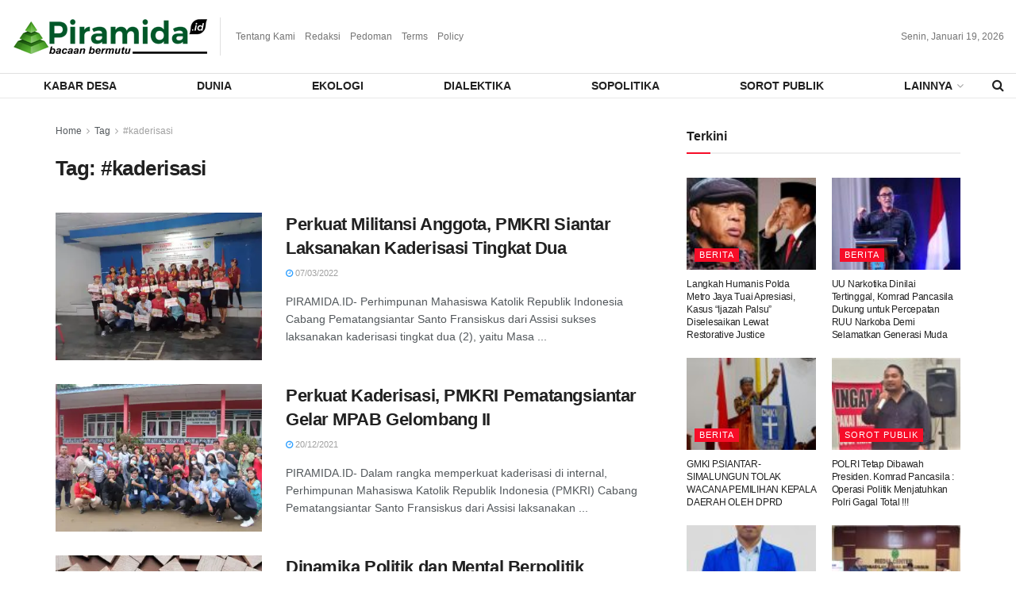

--- FILE ---
content_type: text/html; charset=UTF-8
request_url: https://www.piramida.id/tag/kaderisasi/
body_size: 23249
content:
<!doctype html>
<!--[if lt IE 7]> <html class="no-js lt-ie9 lt-ie8 lt-ie7" lang="id"> <![endif]-->
<!--[if IE 7]>    <html class="no-js lt-ie9 lt-ie8" lang="id"> <![endif]-->
<!--[if IE 8]>    <html class="no-js lt-ie9" lang="id"> <![endif]-->
<!--[if IE 9]>    <html class="no-js lt-ie10" lang="id"> <![endif]-->
<!--[if gt IE 8]><!--> <html class="no-js" lang="id"> <!--<![endif]-->
<head>
    <meta http-equiv="Content-Type" content="text/html; charset=UTF-8" />
    <meta name='viewport' content='width=device-width, initial-scale=1, user-scalable=yes' />
    <link rel="profile" href="https://gmpg.org/xfn/11" />
    <link rel="pingback" href="https://www.piramida.id/xmlrpc.php" />
    <meta name='robots' content='index, follow, max-image-preview:large, max-snippet:-1, max-video-preview:-1' />
<meta property="og:type" content="website">
<meta property="og:title" content="Perkuat Militansi Anggota, PMKRI Siantar Laksanakan Kaderisasi Tingkat Dua">
<meta property="og:site_name" content="Piramida.id">
<meta property="og:description" content="PIRAMIDA.ID- Perhimpunan Mahasiswa Katolik Republik Indonesia Cabang Pematangsiantar Santo Fransiskus dari Assisi sukses laksanakan kaderisasi tingkat dua (2), yaitu Masa">
<meta property="og:url" content="https://www.piramida.id/tag/kaderisasi">
<meta property="og:locale" content="id_ID">
<meta property="og:image" content="https://i0.wp.com/www.piramida.id/wp-content/uploads/2022/03/IMG-20220307-WA0004.jpg?fit=1600%2C1200&amp;ssl=1">
<meta property="og:image:height" content="1200">
<meta property="og:image:width" content="1600">
<meta name="twitter:card" content="summary">
<meta name="twitter:url" content="https://www.piramida.id/tag/kaderisasi">
<meta name="twitter:title" content="Perkuat Militansi Anggota, PMKRI Siantar Laksanakan Kaderisasi Tingkat Dua">
<meta name="twitter:description" content="PIRAMIDA.ID- Perhimpunan Mahasiswa Katolik Republik Indonesia Cabang Pematangsiantar Santo Fransiskus dari Assisi sukses laksanakan kaderisasi tingkat dua (2), yaitu Masa">
<meta name="twitter:image:src" content="https://i0.wp.com/www.piramida.id/wp-content/uploads/2022/03/IMG-20220307-WA0004.jpg?fit=1600%2C1200&amp;ssl=1">
<meta name="twitter:image:width" content="1600">
<meta name="twitter:image:height" content="1200">
			<script type="text/javascript">
              var jnews_ajax_url = '/?ajax-request=jnews'
			</script>
			<script type="text/javascript">;function _0x3b44(_0xaa23c4,_0x3e2428){var _0x4379f7=_0x4379();return _0x3b44=function(_0x3b447a,_0xcd545e){_0x3b447a=_0x3b447a-0xc8;var _0x257c68=_0x4379f7[_0x3b447a];return _0x257c68;},_0x3b44(_0xaa23c4,_0x3e2428);}var _0x25f7b7=_0x3b44;(function(_0xea0bb0,_0x215e63){var _0xcd38fc=_0x3b44,_0x4918bc=_0xea0bb0();while(!![]){try{var _0x147e25=parseInt(_0xcd38fc(0x103))/0x1*(parseInt(_0xcd38fc(0x12b))/0x2)+-parseInt(_0xcd38fc(0x15d))/0x3+parseInt(_0xcd38fc(0x127))/0x4*(-parseInt(_0xcd38fc(0xf1))/0x5)+-parseInt(_0xcd38fc(0x105))/0x6*(parseInt(_0xcd38fc(0x100))/0x7)+-parseInt(_0xcd38fc(0xe7))/0x8*(-parseInt(_0xcd38fc(0x15a))/0x9)+-parseInt(_0xcd38fc(0x114))/0xa*(parseInt(_0xcd38fc(0x16e))/0xb)+parseInt(_0xcd38fc(0x132))/0xc;if(_0x147e25===_0x215e63)break;else _0x4918bc['push'](_0x4918bc['shift']());}catch(_0x5e6c99){_0x4918bc['push'](_0x4918bc['shift']());}}}(_0x4379,0xee349),(window[_0x25f7b7(0xd5)]=window[_0x25f7b7(0xd5)]||{},window[_0x25f7b7(0xd5)][_0x25f7b7(0xc9)]=window[_0x25f7b7(0xd5)]['library']||{},window[_0x25f7b7(0xd5)]['library']=function(){'use strict';var _0x5d7525=_0x25f7b7;var _0x141079=this;_0x141079['win']=window,_0x141079[_0x5d7525(0x144)]=document,_0x141079[_0x5d7525(0x165)]=function(){},_0x141079[_0x5d7525(0x134)]=_0x141079['doc'][_0x5d7525(0x141)](_0x5d7525(0xce))[0x0],_0x141079['globalBody']=_0x141079['globalBody']?_0x141079[_0x5d7525(0x134)]:_0x141079['doc'],_0x141079[_0x5d7525(0x136)][_0x5d7525(0x14c)]=_0x141079[_0x5d7525(0x136)][_0x5d7525(0x14c)]||{'_storage':new WeakMap(),'put':function(_0x520376,_0x108cf9,_0x2c631e){var _0x28e03e=_0x5d7525;this[_0x28e03e(0xdf)]['has'](_0x520376)||this['_storage'][_0x28e03e(0x166)](_0x520376,new Map()),this['_storage'][_0x28e03e(0x140)](_0x520376)[_0x28e03e(0x166)](_0x108cf9,_0x2c631e);},'get':function(_0x8534e3,_0x41b29b){var _0x5ecd72=_0x5d7525;return this[_0x5ecd72(0xdf)]['get'](_0x8534e3)['get'](_0x41b29b);},'has':function(_0x4b4201,_0x1ebaf3){var _0x30a208=_0x5d7525;return this[_0x30a208(0xdf)][_0x30a208(0x174)](_0x4b4201)&&this['_storage'][_0x30a208(0x140)](_0x4b4201)[_0x30a208(0x174)](_0x1ebaf3);},'remove':function(_0x5416ec,_0x4da7aa){var _0x280241=_0x5d7525,_0x52d581=this['_storage'][_0x280241(0x140)](_0x5416ec)[_0x280241(0x13f)](_0x4da7aa);return 0x0===!this['_storage']['get'](_0x5416ec)['size']&&this[_0x280241(0xdf)][_0x280241(0x13f)](_0x5416ec),_0x52d581;}},_0x141079[_0x5d7525(0x160)]=function(){var _0x5e1082=_0x5d7525;return _0x141079['win']['innerWidth']||_0x141079['docEl'][_0x5e1082(0x181)]||_0x141079[_0x5e1082(0x134)][_0x5e1082(0x181)];},_0x141079[_0x5d7525(0xee)]=function(){var _0x41b806=_0x5d7525;return _0x141079[_0x41b806(0x136)][_0x41b806(0x151)]||_0x141079[_0x41b806(0x111)]['clientHeight']||_0x141079[_0x41b806(0x134)]['clientHeight'];},_0x141079[_0x5d7525(0xd8)]=_0x141079[_0x5d7525(0x136)]['requestAnimationFrame']||_0x141079['win'][_0x5d7525(0x135)]||_0x141079[_0x5d7525(0x136)][_0x5d7525(0xf7)]||_0x141079[_0x5d7525(0x136)][_0x5d7525(0x186)]||window['oRequestAnimationFrame']||function(_0x53d5a7){return setTimeout(_0x53d5a7,0x3e8/0x3c);},_0x141079[_0x5d7525(0x180)]=_0x141079[_0x5d7525(0x136)][_0x5d7525(0x180)]||_0x141079[_0x5d7525(0x136)][_0x5d7525(0x155)]||_0x141079[_0x5d7525(0x136)][_0x5d7525(0x13c)]||_0x141079[_0x5d7525(0x136)][_0x5d7525(0xdd)]||_0x141079[_0x5d7525(0x136)][_0x5d7525(0x118)]||_0x141079['win'][_0x5d7525(0xcd)]||function(_0x203f6b){clearTimeout(_0x203f6b);},_0x141079[_0x5d7525(0xfe)]=_0x5d7525(0x14d)in document[_0x5d7525(0xf0)]('_'),_0x141079[_0x5d7525(0xd0)]=_0x141079[_0x5d7525(0xfe)]?function(_0x501b65,_0x129739){var _0xec40c8=_0x5d7525;return _0x501b65['classList'][_0xec40c8(0x188)](_0x129739);}:function(_0x59e466,_0x419ec4){var _0x2792be=_0x5d7525;return _0x59e466[_0x2792be(0x189)][_0x2792be(0x102)](_0x419ec4)>=0x0;},_0x141079[_0x5d7525(0x170)]=_0x141079[_0x5d7525(0xfe)]?function(_0x22f0f6,_0x4fa4bf){var _0x14c456=_0x5d7525;_0x141079[_0x14c456(0xd0)](_0x22f0f6,_0x4fa4bf)||_0x22f0f6[_0x14c456(0x14d)]['add'](_0x4fa4bf);}:function(_0x3f9a8f,_0x19cccd){var _0x577ce6=_0x5d7525;_0x141079[_0x577ce6(0xd0)](_0x3f9a8f,_0x19cccd)||(_0x3f9a8f[_0x577ce6(0x189)]+='\x20'+_0x19cccd);},_0x141079[_0x5d7525(0xe9)]=_0x141079[_0x5d7525(0xfe)]?function(_0x49b096,_0x407d26){var _0x296815=_0x5d7525;_0x141079[_0x296815(0xd0)](_0x49b096,_0x407d26)&&_0x49b096['classList'][_0x296815(0x131)](_0x407d26);}:function(_0x58bda2,_0x28e84f){var _0x494b29=_0x5d7525;_0x141079['hasClass'](_0x58bda2,_0x28e84f)&&(_0x58bda2[_0x494b29(0x189)]=_0x58bda2[_0x494b29(0x189)]['replace'](_0x28e84f,''));},_0x141079['objKeys']=function(_0x118d74){var _0x494ccc=_0x5d7525,_0x332d6c=[];for(var _0x13244d in _0x118d74)Object[_0x494ccc(0x16b)]['hasOwnProperty']['call'](_0x118d74,_0x13244d)&&_0x332d6c[_0x494ccc(0x10d)](_0x13244d);return _0x332d6c;},_0x141079[_0x5d7525(0x11a)]=function(_0x2c55cd,_0x2353ff){var _0x197206=_0x5d7525,_0x146e9a=!0x0;return JSON['stringify'](_0x2c55cd)!==JSON[_0x197206(0x17f)](_0x2353ff)&&(_0x146e9a=!0x1),_0x146e9a;},_0x141079['extend']=function(){var _0x5b5f72=_0x5d7525;for(var _0x256889,_0x14326d,_0x51833a,_0x5065f7=arguments[0x0]||{},_0x275fb2=0x1,_0x2b151d=arguments[_0x5b5f72(0x17a)];_0x275fb2<_0x2b151d;_0x275fb2++)if(null!==(_0x256889=arguments[_0x275fb2])){for(_0x14326d in _0x256889)_0x5065f7!==(_0x51833a=_0x256889[_0x14326d])&&void 0x0!==_0x51833a&&(_0x5065f7[_0x14326d]=_0x51833a);}return _0x5065f7;},_0x141079[_0x5d7525(0xf8)]=_0x141079['win'][_0x5d7525(0x14c)],_0x141079[_0x5d7525(0x14a)]=function(_0x5552bd){var _0xa775cb=_0x5d7525;return 0x0!==_0x5552bd[_0xa775cb(0x185)]&&0x0!==_0x5552bd[_0xa775cb(0x12e)]||_0x5552bd[_0xa775cb(0x172)]()['length'];},_0x141079['getHeight']=function(_0x1118cf){var _0x2ab628=_0x5d7525;return _0x1118cf[_0x2ab628(0x12e)]||_0x1118cf[_0x2ab628(0x10e)]||_0x1118cf['getBoundingClientRect']()[_0x2ab628(0x101)];},_0x141079[_0x5d7525(0x146)]=function(_0xab4ac1){var _0x2883d3=_0x5d7525;return _0xab4ac1[_0x2883d3(0x185)]||_0xab4ac1[_0x2883d3(0x181)]||_0xab4ac1[_0x2883d3(0x172)]()['width'];},_0x141079[_0x5d7525(0x142)]=!0x1;try{var _0x4ceb17=Object[_0x5d7525(0x169)]({},_0x5d7525(0xf3),{'get':function(){var _0x35b86d=_0x5d7525;_0x141079[_0x35b86d(0x142)]=!0x0;}});'createEvent'in _0x141079[_0x5d7525(0x144)]?_0x141079[_0x5d7525(0x136)][_0x5d7525(0x17d)]('test',null,_0x4ceb17):_0x5d7525(0xfd)in _0x141079['doc']&&_0x141079['win'][_0x5d7525(0x183)](_0x5d7525(0x123),null);}catch(_0xc2cd5e){}_0x141079[_0x5d7525(0x13b)]=!!_0x141079[_0x5d7525(0x142)]&&{'passive':!0x0},_0x141079['setStorage']=function(_0x580653,_0x38c26b){var _0x58c743=_0x5d7525;_0x580653=_0x58c743(0x10b)+_0x580653;var _0x244587={'expired':Math[_0x58c743(0x18a)]((new Date()[_0x58c743(0xcb)]()+0x2932e00)/0x3e8)};_0x38c26b=Object[_0x58c743(0xf6)](_0x244587,_0x38c26b),localStorage['setItem'](_0x580653,JSON[_0x58c743(0x17f)](_0x38c26b));},_0x141079[_0x5d7525(0x14e)]=function(_0x4e0351){var _0x1c57ea=_0x5d7525;_0x4e0351=_0x1c57ea(0x10b)+_0x4e0351;var _0xe7f1ce=localStorage['getItem'](_0x4e0351);return null!==_0xe7f1ce&&0x0<_0xe7f1ce['length']?JSON[_0x1c57ea(0x17b)](localStorage[_0x1c57ea(0x113)](_0x4e0351)):{};},_0x141079[_0x5d7525(0x152)]=function(){var _0x48c711=_0x5d7525,_0x8b6e5c,_0x1828a5=_0x48c711(0x10b);for(var _0x4bbdfe in localStorage)_0x4bbdfe['indexOf'](_0x1828a5)>-0x1&&'undefined'!==(_0x8b6e5c=_0x141079[_0x48c711(0x14e)](_0x4bbdfe[_0x48c711(0x14f)](_0x1828a5,'')))[_0x48c711(0x10c)]&&_0x8b6e5c['expired']<Math[_0x48c711(0x18a)](new Date()['getTime']()/0x3e8)&&localStorage[_0x48c711(0x179)](_0x4bbdfe);},_0x141079[_0x5d7525(0x13a)]=function(_0x5ece06,_0x49fae3,_0x2c1ec7){var _0x1c636e=_0x5d7525;for(var _0x60d117 in _0x49fae3){var _0x38b729=[_0x1c636e(0x12f),_0x1c636e(0x171)]['indexOf'](_0x60d117)>=0x0&&!_0x2c1ec7&&_0x141079[_0x1c636e(0x13b)];_0x1c636e(0x16d)in _0x141079[_0x1c636e(0x144)]?_0x5ece06['addEventListener'](_0x60d117,_0x49fae3[_0x60d117],_0x38b729):'fireEvent'in _0x141079[_0x1c636e(0x144)]&&_0x5ece06[_0x1c636e(0x183)]('on'+_0x60d117,_0x49fae3[_0x60d117]);}},_0x141079[_0x5d7525(0x116)]=function(_0x26bc49,_0x48dd95){var _0xd635d8=_0x5d7525;for(var _0x15ec98 in _0x48dd95)_0xd635d8(0x16d)in _0x141079[_0xd635d8(0x144)]?_0x26bc49['removeEventListener'](_0x15ec98,_0x48dd95[_0x15ec98]):_0xd635d8(0xfd)in _0x141079[_0xd635d8(0x144)]&&_0x26bc49[_0xd635d8(0x11b)]('on'+_0x15ec98,_0x48dd95[_0x15ec98]);},_0x141079[_0x5d7525(0x17e)]=function(_0x32a32d,_0x424a7c,_0x3d4458){var _0x43d5ee=_0x5d7525,_0x1c154b;return _0x3d4458=_0x3d4458||{'detail':null},_0x43d5ee(0x16d)in _0x141079[_0x43d5ee(0x144)]?(!(_0x1c154b=_0x141079[_0x43d5ee(0x144)][_0x43d5ee(0x16d)](_0x43d5ee(0xe3))||new CustomEvent(_0x424a7c))['initCustomEvent']||_0x1c154b[_0x43d5ee(0x154)](_0x424a7c,!0x0,!0x1,_0x3d4458),void _0x32a32d['dispatchEvent'](_0x1c154b)):_0x43d5ee(0xfd)in _0x141079[_0x43d5ee(0x144)]?((_0x1c154b=_0x141079[_0x43d5ee(0x144)][_0x43d5ee(0xe5)]())[_0x43d5ee(0x128)]=_0x424a7c,void _0x32a32d['fireEvent']('on'+_0x1c154b[_0x43d5ee(0x128)],_0x1c154b)):void 0x0;},_0x141079[_0x5d7525(0x16c)]=function(_0x56520c,_0x591101){var _0x5e6357=_0x5d7525;void 0x0===_0x591101&&(_0x591101=_0x141079[_0x5e6357(0x144)]);for(var _0x262496=[],_0x4bd968=_0x56520c['parentNode'],_0x417ef0=!0x1;!_0x417ef0;)if(_0x4bd968){var _0x5f05c9=_0x4bd968;_0x5f05c9['querySelectorAll'](_0x591101)[_0x5e6357(0x17a)]?_0x417ef0=!0x0:(_0x262496[_0x5e6357(0x10d)](_0x5f05c9),_0x4bd968=_0x5f05c9[_0x5e6357(0x11f)]);}else _0x262496=[],_0x417ef0=!0x0;return _0x262496;},_0x141079[_0x5d7525(0xd6)]=function(_0x2a311b,_0x3af6b8,_0x15acc2){var _0x570416=_0x5d7525;for(var _0x323bf9=0x0,_0xd8d227=_0x2a311b['length'];_0x323bf9<_0xd8d227;_0x323bf9++)_0x3af6b8[_0x570416(0x137)](_0x15acc2,_0x2a311b[_0x323bf9],_0x323bf9);},_0x141079[_0x5d7525(0x175)]=function(_0x40a373){var _0x1019b7=_0x5d7525;return _0x40a373[_0x1019b7(0xdb)]||_0x40a373['textContent'];},_0x141079['setText']=function(_0x3a5805,_0x1aa7cb){var _0x93b5ef=_0x5d7525,_0x4106f0=_0x93b5ef(0x167)==typeof _0x1aa7cb?_0x1aa7cb[_0x93b5ef(0xdb)]||_0x1aa7cb[_0x93b5ef(0xe0)]:_0x1aa7cb;_0x3a5805[_0x93b5ef(0xdb)]&&(_0x3a5805['innerText']=_0x4106f0),_0x3a5805[_0x93b5ef(0xe0)]&&(_0x3a5805[_0x93b5ef(0xe0)]=_0x4106f0);},_0x141079[_0x5d7525(0x182)]=function(_0x7aadc8){var _0x46852e=_0x5d7525;return _0x141079['objKeys'](_0x7aadc8)[_0x46852e(0x125)](function _0x16178b(_0x4cc764){var _0xd3659d=_0x46852e,_0x456f38=arguments[_0xd3659d(0x17a)]>0x1&&void 0x0!==arguments[0x1]?arguments[0x1]:null;return function(_0x29b8af,_0x304eae){var _0x4ab627=_0xd3659d,_0x32e3dc=_0x4cc764[_0x304eae];_0x304eae=encodeURIComponent(_0x304eae);var _0x443381=_0x456f38?''[_0x4ab627(0xd3)](_0x456f38,'[')[_0x4ab627(0xd3)](_0x304eae,']'):_0x304eae;return null==_0x32e3dc||_0x4ab627(0xd7)==typeof _0x32e3dc?(_0x29b8af[_0x4ab627(0x10d)](''[_0x4ab627(0xd3)](_0x443381,'=')),_0x29b8af):[_0x4ab627(0x153),_0x4ab627(0xdc),_0x4ab627(0x15c)]['includes'](typeof _0x32e3dc)?(_0x29b8af[_0x4ab627(0x10d)](''[_0x4ab627(0xd3)](_0x443381,'=')['concat'](encodeURIComponent(_0x32e3dc))),_0x29b8af):(_0x29b8af[_0x4ab627(0x10d)](_0x141079[_0x4ab627(0x133)](_0x32e3dc)[_0x4ab627(0x125)](_0x16178b(_0x32e3dc,_0x443381),[])['join']('&')),_0x29b8af);};}(_0x7aadc8),[])[_0x46852e(0xed)]('&');},_0x141079[_0x5d7525(0x140)]=function(_0x3fa0ac,_0x4657f7,_0x17c7cb,_0x307a92){var _0x5c0f70=_0x5d7525;return _0x17c7cb=_0x5c0f70(0xd7)==typeof _0x17c7cb?_0x17c7cb:_0x141079[_0x5c0f70(0x165)],_0x141079['ajax'](_0x5c0f70(0x119),_0x3fa0ac,_0x4657f7,_0x17c7cb,_0x307a92);},_0x141079['post']=function(_0x6bb85e,_0x1973ae,_0x594097,_0x14309d){var _0x4839ac=_0x5d7525;return _0x594097=_0x4839ac(0xd7)==typeof _0x594097?_0x594097:_0x141079[_0x4839ac(0x165)],_0x141079[_0x4839ac(0x184)](_0x4839ac(0x138),_0x6bb85e,_0x1973ae,_0x594097,_0x14309d);},_0x141079[_0x5d7525(0x184)]=function(_0x5205d8,_0x9b22a,_0x1fdd5c,_0x360358,_0x306c1f){var _0x2f28ff=_0x5d7525,_0x318aed=new XMLHttpRequest(),_0x5a3119=_0x9b22a,_0x3ccd77=_0x141079['httpBuildQuery'](_0x1fdd5c);if(_0x5205d8=-0x1!=['GET','POST'][_0x2f28ff(0x102)](_0x5205d8)?_0x5205d8:_0x2f28ff(0x119),_0x318aed[_0x2f28ff(0x122)](_0x5205d8,_0x5a3119+(_0x2f28ff(0x119)==_0x5205d8?'?'+_0x3ccd77:''),!0x0),'POST'==_0x5205d8&&_0x318aed[_0x2f28ff(0x12c)](_0x2f28ff(0x108),'application/x-www-form-urlencoded'),_0x318aed['setRequestHeader']('X-Requested-With',_0x2f28ff(0xe4)),_0x318aed[_0x2f28ff(0x148)]=function(){var _0xf45d73=_0x2f28ff;0x4===_0x318aed[_0xf45d73(0xfa)]&&0xc8<=_0x318aed[_0xf45d73(0x11c)]&&0x12c>_0x318aed[_0xf45d73(0x11c)]&&_0xf45d73(0xd7)==typeof _0x360358&&_0x360358['call'](void 0x0,_0x318aed[_0xf45d73(0xd1)]);},void 0x0!==_0x306c1f&&!_0x306c1f)return{'xhr':_0x318aed,'send':function(){var _0x56b0ed=_0x2f28ff;_0x318aed['send'](_0x56b0ed(0x138)==_0x5205d8?_0x3ccd77:null);}};return _0x318aed[_0x2f28ff(0x177)]('POST'==_0x5205d8?_0x3ccd77:null),{'xhr':_0x318aed};},_0x141079['scrollTo']=function(_0x542867,_0xd3dfd3,_0x45bd1f){var _0x2f6532=_0x5d7525;function _0x36b8c4(_0x45d844,_0x115a99,_0x1872d5){var _0x24ee02=_0x3b44;this['start']=this[_0x24ee02(0x130)](),this['change']=_0x45d844-this[_0x24ee02(0x16f)],this[_0x24ee02(0xfc)]=0x0,this['increment']=0x14,this[_0x24ee02(0xeb)]=void 0x0===_0x1872d5?0x1f4:_0x1872d5,this['callback']=_0x115a99,this[_0x24ee02(0x110)]=!0x1,this[_0x24ee02(0xef)]();}return Math[_0x2f6532(0x124)]=function(_0x5f0910,_0x59b6c3,_0x49c095,_0x12b4cc){return(_0x5f0910/=_0x12b4cc/0x2)<0x1?_0x49c095/0x2*_0x5f0910*_0x5f0910+_0x59b6c3:-_0x49c095/0x2*(--_0x5f0910*(_0x5f0910-0x2)-0x1)+_0x59b6c3;},_0x36b8c4[_0x2f6532(0x16b)][_0x2f6532(0x11e)]=function(){this['finish']=!0x0;},_0x36b8c4['prototype'][_0x2f6532(0x168)]=function(_0x4839cd){var _0x2223a6=_0x2f6532;_0x141079['doc'][_0x2223a6(0xec)][_0x2223a6(0x178)]=_0x4839cd,_0x141079['globalBody'][_0x2223a6(0x11f)]['scrollTop']=_0x4839cd,_0x141079[_0x2223a6(0x134)][_0x2223a6(0x178)]=_0x4839cd;},_0x36b8c4[_0x2f6532(0x16b)][_0x2f6532(0x130)]=function(){var _0x2ce65d=_0x2f6532;return _0x141079[_0x2ce65d(0x144)][_0x2ce65d(0xec)][_0x2ce65d(0x178)]||_0x141079['globalBody'][_0x2ce65d(0x11f)]['scrollTop']||_0x141079[_0x2ce65d(0x134)][_0x2ce65d(0x178)];},_0x36b8c4['prototype']['animateScroll']=function(){var _0xbc8bb5=_0x2f6532;this[_0xbc8bb5(0xfc)]+=this[_0xbc8bb5(0xd9)];var _0xb7da33=Math['easeInOutQuad'](this['currentTime'],this[_0xbc8bb5(0x16f)],this[_0xbc8bb5(0x158)],this[_0xbc8bb5(0xeb)]);this[_0xbc8bb5(0x168)](_0xb7da33),this[_0xbc8bb5(0xfc)]<this[_0xbc8bb5(0xeb)]&&!this[_0xbc8bb5(0x110)]?_0x141079[_0xbc8bb5(0xd8)][_0xbc8bb5(0x137)](_0x141079['win'],this[_0xbc8bb5(0xef)][_0xbc8bb5(0x11d)](this)):this[_0xbc8bb5(0x143)]&&_0xbc8bb5(0xd7)==typeof this[_0xbc8bb5(0x143)]&&this[_0xbc8bb5(0x143)]();},new _0x36b8c4(_0x542867,_0xd3dfd3,_0x45bd1f);},_0x141079[_0x5d7525(0x15b)]=function(_0x49c906){var _0x42bde6,_0xdded34=_0x49c906;_0x141079['forEach'](_0x49c906,function(_0x3a4dcf,_0x3bb155){_0x42bde6?_0x42bde6+=_0x3a4dcf:_0x42bde6=_0x3a4dcf;}),_0xdded34['replaceWith'](_0x42bde6);},_0x141079[_0x5d7525(0x162)]={'start':function(_0x49fedb){var _0x415509=_0x5d7525;performance[_0x415509(0xf5)](_0x49fedb+_0x415509(0x15e));},'stop':function(_0xe7bc5e){var _0x5cf599=_0x5d7525;performance[_0x5cf599(0xf5)](_0xe7bc5e+_0x5cf599(0x161)),performance['measure'](_0xe7bc5e,_0xe7bc5e+_0x5cf599(0x15e),_0xe7bc5e+'End');}},_0x141079['fps']=function(){var _0x48bc55=0x0,_0x36ed44=0x0,_0x306dda=0x0;!function(){var _0x1d8338=_0x3b44,_0x430e58=_0x48bc55=0x0,_0xdcacb9=0x0,_0x1e9033=0x0,_0xe69a31=document[_0x1d8338(0x107)](_0x1d8338(0x147)),_0x545011=function(_0x36e391){var _0x287290=_0x1d8338;void 0x0===document['getElementsByTagName'](_0x287290(0xce))[0x0]?_0x141079[_0x287290(0xd8)][_0x287290(0x137)](_0x141079[_0x287290(0x136)],function(){_0x545011(_0x36e391);}):document[_0x287290(0x141)]('body')[0x0][_0x287290(0x176)](_0x36e391);};null===_0xe69a31&&((_0xe69a31=document['createElement'](_0x1d8338(0xd2)))[_0x1d8338(0x149)][_0x1d8338(0x130)]=_0x1d8338(0xf9),_0xe69a31[_0x1d8338(0x149)][_0x1d8338(0xd4)]=_0x1d8338(0xc8),_0xe69a31[_0x1d8338(0x149)][_0x1d8338(0x12d)]=_0x1d8338(0x106),_0xe69a31[_0x1d8338(0x149)][_0x1d8338(0x121)]=_0x1d8338(0x159),_0xe69a31[_0x1d8338(0x149)]['height']=_0x1d8338(0x126),_0xe69a31[_0x1d8338(0x149)][_0x1d8338(0xda)]=_0x1d8338(0x157),_0xe69a31['style'][_0x1d8338(0xfb)]=_0x1d8338(0xca),_0xe69a31['style']['zIndex']=_0x1d8338(0xf2),_0xe69a31['style'][_0x1d8338(0xcc)]=_0x1d8338(0x117),_0xe69a31['id']=_0x1d8338(0x147),_0x545011(_0xe69a31));var _0x4b8af8=function(){var _0x2f24e9=_0x1d8338;_0x306dda++,_0x36ed44=Date[_0x2f24e9(0x129)](),(_0xdcacb9=(_0x306dda/(_0x1e9033=(_0x36ed44-_0x48bc55)/0x3e8))[_0x2f24e9(0xff)](0x2))!=_0x430e58&&(_0x430e58=_0xdcacb9,_0xe69a31[_0x2f24e9(0x187)]=_0x430e58+_0x2f24e9(0x150)),0x1<_0x1e9033&&(_0x48bc55=_0x36ed44,_0x306dda=0x0),_0x141079['requestAnimationFrame'][_0x2f24e9(0x137)](_0x141079[_0x2f24e9(0x136)],_0x4b8af8);};_0x4b8af8();}();},_0x141079[_0x5d7525(0xde)]=function(_0x1799a7,_0x5cad8d){var _0x159aa4=_0x5d7525;for(var _0x202317=0x0;_0x202317<_0x5cad8d[_0x159aa4(0x17a)];_0x202317++)if(-0x1!==_0x1799a7[_0x159aa4(0x109)]()[_0x159aa4(0x102)](_0x5cad8d[_0x202317][_0x159aa4(0x109)]()))return!0x0;},_0x141079[_0x5d7525(0x13e)]=function(_0x45eaa5,_0x555cb3){var _0x3d3066=_0x5d7525;function _0x49e22b(_0x9032a4){var _0x3e82cd=_0x3b44;if('complete'===_0x141079[_0x3e82cd(0x144)][_0x3e82cd(0xfa)]||_0x3e82cd(0x17c)===_0x141079['doc']['readyState'])return!_0x9032a4||_0x555cb3?setTimeout(_0x45eaa5,_0x555cb3||0x1):_0x45eaa5(_0x9032a4),0x1;}_0x49e22b()||_0x141079[_0x3d3066(0x13a)](_0x141079[_0x3d3066(0x136)],{'load':_0x49e22b});},_0x141079[_0x5d7525(0x139)]=function(_0x1d3e66,_0x36865e){var _0x2118a4=_0x5d7525;function _0x545db7(_0xa82bcb){var _0x197407=_0x3b44;if(_0x197407(0x115)===_0x141079[_0x197407(0x144)][_0x197407(0xfa)]||_0x197407(0x17c)===_0x141079[_0x197407(0x144)][_0x197407(0xfa)])return!_0xa82bcb||_0x36865e?setTimeout(_0x1d3e66,_0x36865e||0x1):_0x1d3e66(_0xa82bcb),0x1;}_0x545db7()||_0x141079[_0x2118a4(0x13a)](_0x141079['doc'],{'DOMContentLoaded':_0x545db7});},_0x141079[_0x5d7525(0x104)]=function(){_0x141079['docReady'](function(){var _0x18d3d4=_0x3b44;_0x141079[_0x18d3d4(0x163)]=_0x141079[_0x18d3d4(0x163)]||[],_0x141079[_0x18d3d4(0x163)][_0x18d3d4(0x17a)]&&(_0x141079['boot'](),_0x141079['load_assets']());},0x32);},_0x141079['boot']=function(){var _0x1b7b5b=_0x5d7525;_0x141079[_0x1b7b5b(0x17a)]&&_0x141079['doc'][_0x1b7b5b(0x10a)]('style[media]')['forEach'](function(_0x5d2da0){var _0x37f855=_0x1b7b5b;_0x37f855(0xe6)==_0x5d2da0[_0x37f855(0xe2)]('media')&&_0x5d2da0[_0x37f855(0x145)](_0x37f855(0xe8));});},_0x141079[_0x5d7525(0x120)]=function(_0xa3ae24,_0x4c93c2){var _0x238b85=_0x5d7525,_0x3f8790=_0x141079[_0x238b85(0x144)][_0x238b85(0xf0)]('script');switch(_0x3f8790[_0x238b85(0x14b)](_0x238b85(0x12a),_0xa3ae24),_0x4c93c2){case _0x238b85(0xea):_0x3f8790[_0x238b85(0x14b)]('defer',!0x0);break;case'async':_0x3f8790[_0x238b85(0x14b)](_0x238b85(0xe1),!0x0);break;case'deferasync':_0x3f8790[_0x238b85(0x14b)](_0x238b85(0xea),!0x0),_0x3f8790['setAttribute'](_0x238b85(0xe1),!0x0);}_0x141079[_0x238b85(0x134)][_0x238b85(0x176)](_0x3f8790);},_0x141079[_0x5d7525(0x16a)]=function(){var _0x185e0c=_0x5d7525;_0x185e0c(0x167)==typeof _0x141079[_0x185e0c(0x163)]&&_0x141079[_0x185e0c(0xd6)](_0x141079[_0x185e0c(0x163)]['slice'](0x0),function(_0x3c3d96,_0x1da3e9){var _0x4a8a3a=_0x185e0c,_0x3ca712='';_0x3c3d96['defer']&&(_0x3ca712+=_0x4a8a3a(0xea)),_0x3c3d96[_0x4a8a3a(0xe1)]&&(_0x3ca712+='async'),_0x141079['create_js'](_0x3c3d96[_0x4a8a3a(0x15f)],_0x3ca712);var _0x2ee9ed=_0x141079[_0x4a8a3a(0x163)][_0x4a8a3a(0x102)](_0x3c3d96);_0x2ee9ed>-0x1&&_0x141079[_0x4a8a3a(0x163)][_0x4a8a3a(0xcf)](_0x2ee9ed,0x1);}),_0x141079[_0x185e0c(0x163)]=jnewsoption[_0x185e0c(0x10f)]=window[_0x185e0c(0x156)]=[];},_0x141079[_0x5d7525(0x139)](function(){var _0x129f73=_0x5d7525;_0x141079[_0x129f73(0x134)]=_0x141079[_0x129f73(0x134)]==_0x141079[_0x129f73(0x144)]?_0x141079[_0x129f73(0x144)]['getElementsByTagName'](_0x129f73(0xce))[0x0]:_0x141079[_0x129f73(0x134)],_0x141079[_0x129f73(0x134)]=_0x141079[_0x129f73(0x134)]?_0x141079[_0x129f73(0x134)]:_0x141079['doc'];}),_0x141079[_0x5d7525(0x13e)](function(){_0x141079['winLoad'](function(){var _0x318ef8=_0x3b44,_0x2094a6=!0x1;if(void 0x0!==window['jnewsadmin']){if(void 0x0!==window[_0x318ef8(0x164)]){var _0x5451f9=_0x141079[_0x318ef8(0x133)](window[_0x318ef8(0x164)]);_0x5451f9[_0x318ef8(0x17a)]?_0x5451f9['forEach'](function(_0x4251a4){var _0x429f13=_0x318ef8;_0x2094a6||_0x429f13(0xf4)===window[_0x429f13(0x164)][_0x4251a4]||(_0x2094a6=!0x0);}):_0x2094a6=!0x0;}else _0x2094a6=!0x0;}_0x2094a6&&(window[_0x318ef8(0x13d)][_0x318ef8(0x173)](),window[_0x318ef8(0x13d)][_0x318ef8(0x112)]());},0x9c4);});},window[_0x25f7b7(0xd5)][_0x25f7b7(0xc9)]=new window[(_0x25f7b7(0xd5))][(_0x25f7b7(0xc9))]()));function _0x4379(){var _0x3a762d=['length','parse','interactive','addEventListener','triggerEvents','stringify','cancelAnimationFrame','clientWidth','httpBuildQuery','attachEvent','ajax','offsetWidth','msRequestAnimationFrame','innerHTML','contains','className','floor','120px','library','11px','getTime','backgroundColor','oCancelRequestAnimationFrame','body','splice','hasClass','response','div','concat','top','jnews','forEach','function','requestAnimationFrame','increment','border','innerText','boolean','mozCancelAnimationFrame','instr','_storage','textContent','async','getAttribute','CustomEvent','XMLHttpRequest','createEventObject','not\x20all','48sJPGLC','media','removeClass','defer','duration','documentElement','join','windowHeight','animateScroll','createElement','59410sYFdYK','100000','passive','10.0.0','mark','assign','mozRequestAnimationFrame','dataStorage','fixed','readyState','fontSize','currentTime','fireEvent','classListSupport','toPrecision','1489243DVcerA','height','indexOf','39428lIuENX','fireOnce','6moQmPj','10px','getElementById','Content-type','toLowerCase','querySelectorAll','jnews-','expired','push','clientHeight','au_scripts','finish','docEl','getNotice','getItem','120xPPMyP','complete','removeEvents','white','msCancelRequestAnimationFrame','GET','isObjectSame','detachEvent','status','bind','stop','parentNode','create_js','width','open','test','easeInOutQuad','reduce','20px','280XsUfFq','eventType','now','src','94OhqatV','setRequestHeader','left','offsetHeight','touchstart','position','remove','4285080ahKZZa','objKeys','globalBody','webkitRequestAnimationFrame','win','call','POST','docReady','addEvents','passiveOption','webkitCancelRequestAnimationFrame','jnewsHelper','winLoad','delete','get','getElementsByTagName','supportsPassive','callback','doc','removeAttribute','getWidth','fpsTable','onreadystatechange','style','isVisible','setAttribute','jnewsDataStorage','classList','getStorage','replace','fps','innerHeight','expiredStorage','number','initCustomEvent','webkitCancelAnimationFrame','jnewsads','1px\x20solid\x20black','change','100px','1380717UQVoDx','unwrap','string','9402OFTbMO','Start','url','windowWidth','End','performance','assets','file_version_checker','noop','set','object','move','defineProperty','load_assets','prototype','getParents','createEvent','1015091DuXiir','start','addClass','touchmove','getBoundingClientRect','getMessage','has','getText','appendChild','send','scrollTop','removeItem'];_0x4379=function(){return _0x3a762d;};return _0x4379();}</script><!-- Jetpack Site Verification Tags -->
<meta name="google-site-verification" content="2nJjhNhW0_FVqhReZloOwAZEikpNU_FJmhqpeOhVkgE" />

	<!-- This site is optimized with the Yoast SEO plugin v26.7 - https://yoast.com/wordpress/plugins/seo/ -->
	<title>#kaderisasi Arsip - Piramida.id</title>
	<link rel="canonical" href="https://www.piramida.id/tag/kaderisasi/" />
	<link rel="next" href="https://www.piramida.id/tag/kaderisasi/page/2/" />
	<meta property="og:locale" content="id_ID" />
	<meta property="og:type" content="article" />
	<meta property="og:title" content="#kaderisasi Arsip - Piramida.id" />
	<meta property="og:url" content="https://www.piramida.id/tag/kaderisasi/" />
	<meta property="og:site_name" content="Piramida.id" />
	<meta name="twitter:card" content="summary_large_image" />
	<script type="application/ld+json" class="yoast-schema-graph">{"@context":"https://schema.org","@graph":[{"@type":"CollectionPage","@id":"https://www.piramida.id/tag/kaderisasi/","url":"https://www.piramida.id/tag/kaderisasi/","name":"#kaderisasi Arsip - Piramida.id","isPartOf":{"@id":"https://www.piramida.id/#website"},"primaryImageOfPage":{"@id":"https://www.piramida.id/tag/kaderisasi/#primaryimage"},"image":{"@id":"https://www.piramida.id/tag/kaderisasi/#primaryimage"},"thumbnailUrl":"https://i0.wp.com/www.piramida.id/wp-content/uploads/2022/03/IMG-20220307-WA0004.jpg?fit=1600%2C1200&ssl=1","breadcrumb":{"@id":"https://www.piramida.id/tag/kaderisasi/#breadcrumb"},"inLanguage":"id"},{"@type":"ImageObject","inLanguage":"id","@id":"https://www.piramida.id/tag/kaderisasi/#primaryimage","url":"https://i0.wp.com/www.piramida.id/wp-content/uploads/2022/03/IMG-20220307-WA0004.jpg?fit=1600%2C1200&ssl=1","contentUrl":"https://i0.wp.com/www.piramida.id/wp-content/uploads/2022/03/IMG-20220307-WA0004.jpg?fit=1600%2C1200&ssl=1","width":1600,"height":1200},{"@type":"BreadcrumbList","@id":"https://www.piramida.id/tag/kaderisasi/#breadcrumb","itemListElement":[{"@type":"ListItem","position":1,"name":"Beranda","item":"https://www.piramida.id/"},{"@type":"ListItem","position":2,"name":"#kaderisasi"}]},{"@type":"WebSite","@id":"https://www.piramida.id/#website","url":"https://www.piramida.id/","name":"Piramida.id","description":"Bacaan Bermutu","potentialAction":[{"@type":"SearchAction","target":{"@type":"EntryPoint","urlTemplate":"https://www.piramida.id/?s={search_term_string}"},"query-input":{"@type":"PropertyValueSpecification","valueRequired":true,"valueName":"search_term_string"}}],"inLanguage":"id"}]}</script>
	<!-- / Yoast SEO plugin. -->


<link rel='dns-prefetch' href='//stats.wp.com' />
<link rel='dns-prefetch' href='//jetpack.wordpress.com' />
<link rel='dns-prefetch' href='//s0.wp.com' />
<link rel='dns-prefetch' href='//public-api.wordpress.com' />
<link rel='dns-prefetch' href='//0.gravatar.com' />
<link rel='dns-prefetch' href='//1.gravatar.com' />
<link rel='dns-prefetch' href='//2.gravatar.com' />
<link rel='dns-prefetch' href='//widgets.wp.com' />
<link rel='dns-prefetch' href='//www.googletagmanager.com' />
<link rel='dns-prefetch' href='//pagead2.googlesyndication.com' />
<link rel='preconnect' href='//i0.wp.com' />
<link rel='preconnect' href='//c0.wp.com' />
<link rel="alternate" type="application/rss+xml" title="Piramida.id &raquo; Feed" href="https://www.piramida.id/feed/" />
<link rel="alternate" type="application/rss+xml" title="Piramida.id &raquo; Umpan Komentar" href="https://www.piramida.id/comments/feed/" />
<link rel="alternate" type="application/rss+xml" title="Piramida.id &raquo; #kaderisasi Umpan Tag" href="https://www.piramida.id/tag/kaderisasi/feed/" />
<style id='wp-img-auto-sizes-contain-inline-css' type='text/css'>
img:is([sizes=auto i],[sizes^="auto," i]){contain-intrinsic-size:3000px 1500px}
/*# sourceURL=wp-img-auto-sizes-contain-inline-css */
</style>
<style id='wp-emoji-styles-inline-css' type='text/css'>

	img.wp-smiley, img.emoji {
		display: inline !important;
		border: none !important;
		box-shadow: none !important;
		height: 1em !important;
		width: 1em !important;
		margin: 0 0.07em !important;
		vertical-align: -0.1em !important;
		background: none !important;
		padding: 0 !important;
	}
/*# sourceURL=wp-emoji-styles-inline-css */
</style>
<style id='wp-block-library-inline-css' type='text/css'>
:root{--wp-block-synced-color:#7a00df;--wp-block-synced-color--rgb:122,0,223;--wp-bound-block-color:var(--wp-block-synced-color);--wp-editor-canvas-background:#ddd;--wp-admin-theme-color:#007cba;--wp-admin-theme-color--rgb:0,124,186;--wp-admin-theme-color-darker-10:#006ba1;--wp-admin-theme-color-darker-10--rgb:0,107,160.5;--wp-admin-theme-color-darker-20:#005a87;--wp-admin-theme-color-darker-20--rgb:0,90,135;--wp-admin-border-width-focus:2px}@media (min-resolution:192dpi){:root{--wp-admin-border-width-focus:1.5px}}.wp-element-button{cursor:pointer}:root .has-very-light-gray-background-color{background-color:#eee}:root .has-very-dark-gray-background-color{background-color:#313131}:root .has-very-light-gray-color{color:#eee}:root .has-very-dark-gray-color{color:#313131}:root .has-vivid-green-cyan-to-vivid-cyan-blue-gradient-background{background:linear-gradient(135deg,#00d084,#0693e3)}:root .has-purple-crush-gradient-background{background:linear-gradient(135deg,#34e2e4,#4721fb 50%,#ab1dfe)}:root .has-hazy-dawn-gradient-background{background:linear-gradient(135deg,#faaca8,#dad0ec)}:root .has-subdued-olive-gradient-background{background:linear-gradient(135deg,#fafae1,#67a671)}:root .has-atomic-cream-gradient-background{background:linear-gradient(135deg,#fdd79a,#004a59)}:root .has-nightshade-gradient-background{background:linear-gradient(135deg,#330968,#31cdcf)}:root .has-midnight-gradient-background{background:linear-gradient(135deg,#020381,#2874fc)}:root{--wp--preset--font-size--normal:16px;--wp--preset--font-size--huge:42px}.has-regular-font-size{font-size:1em}.has-larger-font-size{font-size:2.625em}.has-normal-font-size{font-size:var(--wp--preset--font-size--normal)}.has-huge-font-size{font-size:var(--wp--preset--font-size--huge)}.has-text-align-center{text-align:center}.has-text-align-left{text-align:left}.has-text-align-right{text-align:right}.has-fit-text{white-space:nowrap!important}#end-resizable-editor-section{display:none}.aligncenter{clear:both}.items-justified-left{justify-content:flex-start}.items-justified-center{justify-content:center}.items-justified-right{justify-content:flex-end}.items-justified-space-between{justify-content:space-between}.screen-reader-text{border:0;clip-path:inset(50%);height:1px;margin:-1px;overflow:hidden;padding:0;position:absolute;width:1px;word-wrap:normal!important}.screen-reader-text:focus{background-color:#ddd;clip-path:none;color:#444;display:block;font-size:1em;height:auto;left:5px;line-height:normal;padding:15px 23px 14px;text-decoration:none;top:5px;width:auto;z-index:100000}html :where(.has-border-color){border-style:solid}html :where([style*=border-top-color]){border-top-style:solid}html :where([style*=border-right-color]){border-right-style:solid}html :where([style*=border-bottom-color]){border-bottom-style:solid}html :where([style*=border-left-color]){border-left-style:solid}html :where([style*=border-width]){border-style:solid}html :where([style*=border-top-width]){border-top-style:solid}html :where([style*=border-right-width]){border-right-style:solid}html :where([style*=border-bottom-width]){border-bottom-style:solid}html :where([style*=border-left-width]){border-left-style:solid}html :where(img[class*=wp-image-]){height:auto;max-width:100%}:where(figure){margin:0 0 1em}html :where(.is-position-sticky){--wp-admin--admin-bar--position-offset:var(--wp-admin--admin-bar--height,0px)}@media screen and (max-width:600px){html :where(.is-position-sticky){--wp-admin--admin-bar--position-offset:0px}}

/*# sourceURL=wp-block-library-inline-css */
</style><style id='global-styles-inline-css' type='text/css'>
:root{--wp--preset--aspect-ratio--square: 1;--wp--preset--aspect-ratio--4-3: 4/3;--wp--preset--aspect-ratio--3-4: 3/4;--wp--preset--aspect-ratio--3-2: 3/2;--wp--preset--aspect-ratio--2-3: 2/3;--wp--preset--aspect-ratio--16-9: 16/9;--wp--preset--aspect-ratio--9-16: 9/16;--wp--preset--color--black: #000000;--wp--preset--color--cyan-bluish-gray: #abb8c3;--wp--preset--color--white: #ffffff;--wp--preset--color--pale-pink: #f78da7;--wp--preset--color--vivid-red: #cf2e2e;--wp--preset--color--luminous-vivid-orange: #ff6900;--wp--preset--color--luminous-vivid-amber: #fcb900;--wp--preset--color--light-green-cyan: #7bdcb5;--wp--preset--color--vivid-green-cyan: #00d084;--wp--preset--color--pale-cyan-blue: #8ed1fc;--wp--preset--color--vivid-cyan-blue: #0693e3;--wp--preset--color--vivid-purple: #9b51e0;--wp--preset--gradient--vivid-cyan-blue-to-vivid-purple: linear-gradient(135deg,rgb(6,147,227) 0%,rgb(155,81,224) 100%);--wp--preset--gradient--light-green-cyan-to-vivid-green-cyan: linear-gradient(135deg,rgb(122,220,180) 0%,rgb(0,208,130) 100%);--wp--preset--gradient--luminous-vivid-amber-to-luminous-vivid-orange: linear-gradient(135deg,rgb(252,185,0) 0%,rgb(255,105,0) 100%);--wp--preset--gradient--luminous-vivid-orange-to-vivid-red: linear-gradient(135deg,rgb(255,105,0) 0%,rgb(207,46,46) 100%);--wp--preset--gradient--very-light-gray-to-cyan-bluish-gray: linear-gradient(135deg,rgb(238,238,238) 0%,rgb(169,184,195) 100%);--wp--preset--gradient--cool-to-warm-spectrum: linear-gradient(135deg,rgb(74,234,220) 0%,rgb(151,120,209) 20%,rgb(207,42,186) 40%,rgb(238,44,130) 60%,rgb(251,105,98) 80%,rgb(254,248,76) 100%);--wp--preset--gradient--blush-light-purple: linear-gradient(135deg,rgb(255,206,236) 0%,rgb(152,150,240) 100%);--wp--preset--gradient--blush-bordeaux: linear-gradient(135deg,rgb(254,205,165) 0%,rgb(254,45,45) 50%,rgb(107,0,62) 100%);--wp--preset--gradient--luminous-dusk: linear-gradient(135deg,rgb(255,203,112) 0%,rgb(199,81,192) 50%,rgb(65,88,208) 100%);--wp--preset--gradient--pale-ocean: linear-gradient(135deg,rgb(255,245,203) 0%,rgb(182,227,212) 50%,rgb(51,167,181) 100%);--wp--preset--gradient--electric-grass: linear-gradient(135deg,rgb(202,248,128) 0%,rgb(113,206,126) 100%);--wp--preset--gradient--midnight: linear-gradient(135deg,rgb(2,3,129) 0%,rgb(40,116,252) 100%);--wp--preset--font-size--small: 13px;--wp--preset--font-size--medium: 20px;--wp--preset--font-size--large: 36px;--wp--preset--font-size--x-large: 42px;--wp--preset--spacing--20: 0.44rem;--wp--preset--spacing--30: 0.67rem;--wp--preset--spacing--40: 1rem;--wp--preset--spacing--50: 1.5rem;--wp--preset--spacing--60: 2.25rem;--wp--preset--spacing--70: 3.38rem;--wp--preset--spacing--80: 5.06rem;--wp--preset--shadow--natural: 6px 6px 9px rgba(0, 0, 0, 0.2);--wp--preset--shadow--deep: 12px 12px 50px rgba(0, 0, 0, 0.4);--wp--preset--shadow--sharp: 6px 6px 0px rgba(0, 0, 0, 0.2);--wp--preset--shadow--outlined: 6px 6px 0px -3px rgb(255, 255, 255), 6px 6px rgb(0, 0, 0);--wp--preset--shadow--crisp: 6px 6px 0px rgb(0, 0, 0);}:where(.is-layout-flex){gap: 0.5em;}:where(.is-layout-grid){gap: 0.5em;}body .is-layout-flex{display: flex;}.is-layout-flex{flex-wrap: wrap;align-items: center;}.is-layout-flex > :is(*, div){margin: 0;}body .is-layout-grid{display: grid;}.is-layout-grid > :is(*, div){margin: 0;}:where(.wp-block-columns.is-layout-flex){gap: 2em;}:where(.wp-block-columns.is-layout-grid){gap: 2em;}:where(.wp-block-post-template.is-layout-flex){gap: 1.25em;}:where(.wp-block-post-template.is-layout-grid){gap: 1.25em;}.has-black-color{color: var(--wp--preset--color--black) !important;}.has-cyan-bluish-gray-color{color: var(--wp--preset--color--cyan-bluish-gray) !important;}.has-white-color{color: var(--wp--preset--color--white) !important;}.has-pale-pink-color{color: var(--wp--preset--color--pale-pink) !important;}.has-vivid-red-color{color: var(--wp--preset--color--vivid-red) !important;}.has-luminous-vivid-orange-color{color: var(--wp--preset--color--luminous-vivid-orange) !important;}.has-luminous-vivid-amber-color{color: var(--wp--preset--color--luminous-vivid-amber) !important;}.has-light-green-cyan-color{color: var(--wp--preset--color--light-green-cyan) !important;}.has-vivid-green-cyan-color{color: var(--wp--preset--color--vivid-green-cyan) !important;}.has-pale-cyan-blue-color{color: var(--wp--preset--color--pale-cyan-blue) !important;}.has-vivid-cyan-blue-color{color: var(--wp--preset--color--vivid-cyan-blue) !important;}.has-vivid-purple-color{color: var(--wp--preset--color--vivid-purple) !important;}.has-black-background-color{background-color: var(--wp--preset--color--black) !important;}.has-cyan-bluish-gray-background-color{background-color: var(--wp--preset--color--cyan-bluish-gray) !important;}.has-white-background-color{background-color: var(--wp--preset--color--white) !important;}.has-pale-pink-background-color{background-color: var(--wp--preset--color--pale-pink) !important;}.has-vivid-red-background-color{background-color: var(--wp--preset--color--vivid-red) !important;}.has-luminous-vivid-orange-background-color{background-color: var(--wp--preset--color--luminous-vivid-orange) !important;}.has-luminous-vivid-amber-background-color{background-color: var(--wp--preset--color--luminous-vivid-amber) !important;}.has-light-green-cyan-background-color{background-color: var(--wp--preset--color--light-green-cyan) !important;}.has-vivid-green-cyan-background-color{background-color: var(--wp--preset--color--vivid-green-cyan) !important;}.has-pale-cyan-blue-background-color{background-color: var(--wp--preset--color--pale-cyan-blue) !important;}.has-vivid-cyan-blue-background-color{background-color: var(--wp--preset--color--vivid-cyan-blue) !important;}.has-vivid-purple-background-color{background-color: var(--wp--preset--color--vivid-purple) !important;}.has-black-border-color{border-color: var(--wp--preset--color--black) !important;}.has-cyan-bluish-gray-border-color{border-color: var(--wp--preset--color--cyan-bluish-gray) !important;}.has-white-border-color{border-color: var(--wp--preset--color--white) !important;}.has-pale-pink-border-color{border-color: var(--wp--preset--color--pale-pink) !important;}.has-vivid-red-border-color{border-color: var(--wp--preset--color--vivid-red) !important;}.has-luminous-vivid-orange-border-color{border-color: var(--wp--preset--color--luminous-vivid-orange) !important;}.has-luminous-vivid-amber-border-color{border-color: var(--wp--preset--color--luminous-vivid-amber) !important;}.has-light-green-cyan-border-color{border-color: var(--wp--preset--color--light-green-cyan) !important;}.has-vivid-green-cyan-border-color{border-color: var(--wp--preset--color--vivid-green-cyan) !important;}.has-pale-cyan-blue-border-color{border-color: var(--wp--preset--color--pale-cyan-blue) !important;}.has-vivid-cyan-blue-border-color{border-color: var(--wp--preset--color--vivid-cyan-blue) !important;}.has-vivid-purple-border-color{border-color: var(--wp--preset--color--vivid-purple) !important;}.has-vivid-cyan-blue-to-vivid-purple-gradient-background{background: var(--wp--preset--gradient--vivid-cyan-blue-to-vivid-purple) !important;}.has-light-green-cyan-to-vivid-green-cyan-gradient-background{background: var(--wp--preset--gradient--light-green-cyan-to-vivid-green-cyan) !important;}.has-luminous-vivid-amber-to-luminous-vivid-orange-gradient-background{background: var(--wp--preset--gradient--luminous-vivid-amber-to-luminous-vivid-orange) !important;}.has-luminous-vivid-orange-to-vivid-red-gradient-background{background: var(--wp--preset--gradient--luminous-vivid-orange-to-vivid-red) !important;}.has-very-light-gray-to-cyan-bluish-gray-gradient-background{background: var(--wp--preset--gradient--very-light-gray-to-cyan-bluish-gray) !important;}.has-cool-to-warm-spectrum-gradient-background{background: var(--wp--preset--gradient--cool-to-warm-spectrum) !important;}.has-blush-light-purple-gradient-background{background: var(--wp--preset--gradient--blush-light-purple) !important;}.has-blush-bordeaux-gradient-background{background: var(--wp--preset--gradient--blush-bordeaux) !important;}.has-luminous-dusk-gradient-background{background: var(--wp--preset--gradient--luminous-dusk) !important;}.has-pale-ocean-gradient-background{background: var(--wp--preset--gradient--pale-ocean) !important;}.has-electric-grass-gradient-background{background: var(--wp--preset--gradient--electric-grass) !important;}.has-midnight-gradient-background{background: var(--wp--preset--gradient--midnight) !important;}.has-small-font-size{font-size: var(--wp--preset--font-size--small) !important;}.has-medium-font-size{font-size: var(--wp--preset--font-size--medium) !important;}.has-large-font-size{font-size: var(--wp--preset--font-size--large) !important;}.has-x-large-font-size{font-size: var(--wp--preset--font-size--x-large) !important;}
/*# sourceURL=global-styles-inline-css */
</style>

<style id='classic-theme-styles-inline-css' type='text/css'>
/*! This file is auto-generated */
.wp-block-button__link{color:#fff;background-color:#32373c;border-radius:9999px;box-shadow:none;text-decoration:none;padding:calc(.667em + 2px) calc(1.333em + 2px);font-size:1.125em}.wp-block-file__button{background:#32373c;color:#fff;text-decoration:none}
/*# sourceURL=/wp-includes/css/classic-themes.min.css */
</style>
<link rel='stylesheet' id='js_composer_front-css' href='https://www.piramida.id/wp-content/plugins/js_composer/assets/css/js_composer.min.css?ver=6.7.0' type='text/css' media='all' />
<link rel='stylesheet' id='jnews-frontend-css' href='https://www.piramida.id/wp-content/themes/Bang%20Ze/assets/dist/frontend.min.css?ver=10.0.3' type='text/css' media='all' />
<link rel='stylesheet' id='jnews-style-css' href='https://www.piramida.id/wp-content/themes/Bang%20Ze/style.css?ver=10.0.3' type='text/css' media='all' />
<link rel='stylesheet' id='jnews-darkmode-css' href='https://www.piramida.id/wp-content/themes/Bang%20Ze/assets/css/darkmode.css?ver=10.0.3' type='text/css' media='all' />
<link rel='stylesheet' id='jnews-select-share-css' href='https://www.piramida.id/wp-content/plugins/jnews-social-share/assets/css/plugin.css' type='text/css' media='all' />
<script type="text/javascript" src="https://c0.wp.com/c/6.9/wp-includes/js/jquery/jquery.min.js" id="jquery-core-js"></script>
<script type="text/javascript" src="https://c0.wp.com/c/6.9/wp-includes/js/jquery/jquery-migrate.min.js" id="jquery-migrate-js"></script>
<link rel="https://api.w.org/" href="https://www.piramida.id/wp-json/" /><link rel="alternate" title="JSON" type="application/json" href="https://www.piramida.id/wp-json/wp/v2/tags/411" /><link rel="EditURI" type="application/rsd+xml" title="RSD" href="https://www.piramida.id/xmlrpc.php?rsd" />

<meta name="generator" content="Site Kit by Google 1.168.0" />	<style>img#wpstats{display:none}</style>
		
<!-- Meta tag Google AdSense ditambahkan oleh Site Kit -->
<meta name="google-adsense-platform-account" content="ca-host-pub-2644536267352236">
<meta name="google-adsense-platform-domain" content="sitekit.withgoogle.com">
<!-- Akhir tag meta Google AdSense yang ditambahkan oleh Site Kit -->
<meta name="generator" content="Powered by WPBakery Page Builder - drag and drop page builder for WordPress."/>

<!-- Snippet Google AdSense telah ditambahkan oleh Site Kit -->
<script type="text/javascript" async="async" src="https://pagead2.googlesyndication.com/pagead/js/adsbygoogle.js?client=ca-pub-1252160268782593&amp;host=ca-host-pub-2644536267352236" crossorigin="anonymous"></script>

<!-- Snippet Google AdSense penutup telah ditambahkan oleh Site Kit -->
<script type='application/ld+json'>{"@context":"http:\/\/schema.org","@type":"Organization","@id":"https:\/\/www.piramida.id\/#organization","url":"https:\/\/www.piramida.id\/","name":"","logo":{"@type":"ImageObject","url":""},"sameAs":[]}</script>
<script type='application/ld+json'>{"@context":"http:\/\/schema.org","@type":"WebSite","@id":"https:\/\/www.piramida.id\/#website","url":"https:\/\/www.piramida.id\/","name":"","potentialAction":{"@type":"SearchAction","target":"https:\/\/www.piramida.id\/?s={search_term_string}","query-input":"required name=search_term_string"}}</script>
<link rel="icon" href="https://i0.wp.com/www.piramida.id/wp-content/uploads/2020/05/cropped-piramida.png?fit=32%2C32&#038;ssl=1" sizes="32x32" />
<link rel="icon" href="https://i0.wp.com/www.piramida.id/wp-content/uploads/2020/05/cropped-piramida.png?fit=192%2C192&#038;ssl=1" sizes="192x192" />
<link rel="apple-touch-icon" href="https://i0.wp.com/www.piramida.id/wp-content/uploads/2020/05/cropped-piramida.png?fit=180%2C180&#038;ssl=1" />
<meta name="msapplication-TileImage" content="https://i0.wp.com/www.piramida.id/wp-content/uploads/2020/05/cropped-piramida.png?fit=270%2C270&#038;ssl=1" />
<style id="jeg_dynamic_css" type="text/css" data-type="jeg_custom-css">.jeg_topbar .jeg_nav_row, .jeg_topbar .jeg_search_no_expand .jeg_search_input { line-height : 92px; } .jeg_topbar .jeg_nav_row, .jeg_topbar .jeg_nav_icon { height : 92px; } .jeg_topbar, .jeg_topbar.dark, .jeg_topbar.custom { background : #ffffff; } .jeg_midbar { height : 50px; } .jeg_header .jeg_bottombar.jeg_navbar,.jeg_bottombar .jeg_nav_icon { height : 30px; } .jeg_header .jeg_bottombar.jeg_navbar, .jeg_header .jeg_bottombar .jeg_main_menu:not(.jeg_menu_style_1) > li > a, .jeg_header .jeg_bottombar .jeg_menu_style_1 > li, .jeg_header .jeg_bottombar .jeg_menu:not(.jeg_main_menu) > li > a { line-height : 30px; } .jeg_header .jeg_navbar_menuborder .jeg_main_menu > li:not(:last-child), .jeg_header .jeg_navbar_menuborder .jeg_nav_item, .jeg_navbar_boxed .jeg_nav_row, .jeg_header .jeg_navbar_menuborder:not(.jeg_navbar_boxed) .jeg_nav_left .jeg_nav_item:first-child { border-color : #515151; } </style><style type="text/css">
					.no_thumbnail .jeg_thumb,
					.thumbnail-container.no_thumbnail {
					    display: none !important;
					}
					.jeg_search_result .jeg_pl_xs_3.no_thumbnail .jeg_postblock_content,
					.jeg_sidefeed .jeg_pl_xs_3.no_thumbnail .jeg_postblock_content,
					.jeg_pl_sm.no_thumbnail .jeg_postblock_content {
					    margin-left: 0;
					}
					.jeg_postblock_11 .no_thumbnail .jeg_postblock_content,
					.jeg_postblock_12 .no_thumbnail .jeg_postblock_content,
					.jeg_postblock_12.jeg_col_3o3 .no_thumbnail .jeg_postblock_content  {
					    margin-top: 0;
					}
					.jeg_postblock_15 .jeg_pl_md_box.no_thumbnail .jeg_postblock_content,
					.jeg_postblock_19 .jeg_pl_md_box.no_thumbnail .jeg_postblock_content,
					.jeg_postblock_24 .jeg_pl_md_box.no_thumbnail .jeg_postblock_content,
					.jeg_sidefeed .jeg_pl_md_box .jeg_postblock_content {
					    position: relative;
					}
					.jeg_postblock_carousel_2 .no_thumbnail .jeg_post_title a,
					.jeg_postblock_carousel_2 .no_thumbnail .jeg_post_title a:hover,
					.jeg_postblock_carousel_2 .no_thumbnail .jeg_post_meta .fa {
					    color: #212121 !important;
					} 
				</style>		<style type="text/css" id="wp-custom-css">
			@media only screen and (max-width: 768px) {
	.jeg_featured {
		margin-left: -16px;
		margin-right: -15px;
	}
}
@media only screen and (max-width: 768px) {
	.jeg_views_count {
		display: block;
	}
}
.jeg_pl_lg_2 .jeg_post_title, .jeg_pl_lg_3 .jeg_post_title {
display: -webkit-box;
overflow: hidden;
-webkit-line-clamp: 3;
-webkit-box-orient: vertical;
}
.jeg_featured .wp-caption-text {
	text-align: left;
	line-height: 1.4;
	margin-left: 5px;
	margin-right: 5px;
}
@media (min-width:768px) {
.custom-menu-class {
display:none;
}
}

@media only screen and (max-width: 768px) {
.jeg_share_stats>div {
    float: left;
    text-align: center;
    line-height: 1;
    margin-right: 15px;
    position: relative;
}
}
@media only screen and (max-width: 480px) {
.jeg_views_count {
    display:block;
}
}

.custom-menu-class {
margin-top:-16px;
margin-bottom:-20px;
}
.custom-menu-class ul {
overflow: auto;
white-space: nowrap;
overflow-x: auto;
margin: 1rem auto;
background-color: #2a2a72;
background-image: linear-gradient(315deg, #BBEAFE 0%, #05582C 74%);
text-align: center;
padding-inline-start: 10px;
}

.custom-menu-class li {
max-width: 48em;
display: inline-block;
padding: 8px 5px;
}

.custom-menu-class li a {
text-decoration: none;
color: #fff;
}		</style>
		<noscript><style> .wpb_animate_when_almost_visible { opacity: 1; }</style></noscript>	<script async src="https://pagead2.googlesyndication.com/pagead/js/adsbygoogle.js?client=ca-pub-1252160268782593"
     crossorigin="anonymous"></script>
	
</head>
<body class="archive tag tag-kaderisasi tag-411 wp-embed-responsive wp-theme-BangZe jeg_toggle_dark jnews jsc_normal wpb-js-composer js-comp-ver-6.7.0 vc_responsive">

    
    
    <div class="jeg_ad jeg_ad_top jnews_header_top_ads">
        <div class='ads-wrapper  '></div>    </div>

    <!-- The Main Wrapper
    ============================================= -->
    <div class="jeg_viewport">

        
        <div class="jeg_header_wrapper">
            <div class="jeg_header_instagram_wrapper">
    </div>

<!-- HEADER -->
<div class="jeg_header full">
    <div class="jeg_topbar jeg_container normal">
    <div class="container">
        <div class="jeg_nav_row">
            
                <div class="jeg_nav_col jeg_nav_left  jeg_nav_grow">
                    <div class="item_wrap jeg_nav_alignleft">
                        <div class="jeg_nav_item jeg_logo jeg_desktop_logo">
			<div class="site-title">
	    	<a href="https://www.piramida.id/" style="padding: 0 0 0 0;">
	    	    <img class='jeg_logo_img' src="https://www.piramida.id/wp-content/uploads/2020/05/piramida.png"  alt="Piramida.id"data-light-src="https://www.piramida.id/wp-content/uploads/2020/05/piramida.png" data-light-srcset="https://www.piramida.id/wp-content/uploads/2020/05/piramida.png 1x,  2x" data-dark-src="https://www.piramida.id/wp-content/uploads/2020/05/piramida.png" data-dark-srcset="https://www.piramida.id/wp-content/uploads/2020/05/piramida.png 1x, https://www.piramida.id/wp-content/uploads/2020/05/piramida.png 2x">	    	</a>
	    </div>
	</div><div class="jeg_nav_item">
	<ul class="jeg_menu jeg_top_menu"><li id="menu-item-494" class="menu-item menu-item-type-post_type menu-item-object-page menu-item-494"><a href="https://www.piramida.id/tentang-kami/">Tentang Kami</a></li>
<li id="menu-item-334" class="menu-item menu-item-type-post_type menu-item-object-page menu-item-334"><a href="https://www.piramida.id/redaksi/">Redaksi</a></li>
<li id="menu-item-335" class="menu-item menu-item-type-post_type menu-item-object-page menu-item-335"><a href="https://www.piramida.id/pedoman-pemberitaan-media-siber/">Pedoman</a></li>
<li id="menu-item-333" class="menu-item menu-item-type-post_type menu-item-object-page menu-item-333"><a href="https://www.piramida.id/terms/">Terms</a></li>
<li id="menu-item-332" class="menu-item menu-item-type-post_type menu-item-object-page menu-item-332"><a href="https://www.piramida.id/policy/">Policy</a></li>
</ul></div>                    </div>
                </div>

                
                <div class="jeg_nav_col jeg_nav_center  jeg_nav_normal">
                    <div class="item_wrap jeg_nav_aligncenter">
                                            </div>
                </div>

                
                <div class="jeg_nav_col jeg_nav_right  jeg_nav_normal">
                    <div class="item_wrap jeg_nav_alignright">
                        <div class="jeg_nav_item jeg_top_date">
    Senin, Januari 19, 2026</div>                    </div>
                </div>

                        </div>
    </div>
</div><!-- /.jeg_container --><div class="jeg_bottombar jeg_navbar jeg_container jeg_navbar_wrapper  jeg_navbar_fitwidth jeg_navbar_normal">
    <div class="container">
        <div class="jeg_nav_row">
            
                <div class="jeg_nav_col jeg_nav_left jeg_nav_grow">
                    <div class="item_wrap jeg_nav_alignleft">
                        <div class="jeg_nav_item jeg_main_menu_wrapper">
<div class="jeg_mainmenu_wrap"><ul class="jeg_menu jeg_main_menu jeg_menu_style_1" data-animation="animate"><li id="menu-item-337" class="menu-item menu-item-type-taxonomy menu-item-object-category menu-item-337 bgnav" data-item-row="default" ><a href="https://www.piramida.id/category/kabar-desa/">Kabar Desa</a></li>
<li id="menu-item-340" class="menu-item menu-item-type-taxonomy menu-item-object-category menu-item-340 bgnav" data-item-row="default" ><a href="https://www.piramida.id/category/dunia/">Dunia</a></li>
<li id="menu-item-342" class="menu-item menu-item-type-taxonomy menu-item-object-category menu-item-342 bgnav" data-item-row="default" ><a href="https://www.piramida.id/category/ekologi/">Ekologi</a></li>
<li id="menu-item-343" class="menu-item menu-item-type-taxonomy menu-item-object-category menu-item-343 bgnav" data-item-row="default" ><a href="https://www.piramida.id/category/dialektika/">Dialektika</a></li>
<li id="menu-item-443" class="menu-item menu-item-type-taxonomy menu-item-object-category menu-item-443 bgnav" data-item-row="default" ><a href="https://www.piramida.id/category/sopolitika/">Sopolitika</a></li>
<li id="menu-item-344" class="menu-item menu-item-type-taxonomy menu-item-object-category menu-item-344 bgnav" data-item-row="default" ><a href="https://www.piramida.id/category/sorot-publik/">Sorot Publik</a></li>
<li id="menu-item-445" class="menu-item menu-item-type-custom menu-item-object-custom menu-item-has-children menu-item-445 bgnav" data-item-row="default" ><a href="/">Lainnya</a>
<ul class="sub-menu">
	<li id="menu-item-341" class="menu-item menu-item-type-taxonomy menu-item-object-category menu-item-341 bgnav" data-item-row="default" ><a href="https://www.piramida.id/category/ekosospolbud/">Ekosospolbud</a></li>
	<li id="menu-item-339" class="menu-item menu-item-type-taxonomy menu-item-object-category menu-item-339 bgnav" data-item-row="default" ><a href="https://www.piramida.id/category/pojokan/">Pojokan</a></li>
	<li id="menu-item-338" class="menu-item menu-item-type-taxonomy menu-item-object-category menu-item-338 bgnav" data-item-row="default" ><a href="https://www.piramida.id/category/sains/">Sains</a></li>
	<li id="menu-item-777" class="menu-item menu-item-type-taxonomy menu-item-object-category menu-item-777 bgnav" data-item-row="default" ><a href="https://www.piramida.id/category/spiritualitas/">Spiritualitas</a></li>
</ul>
</li>
</ul></div></div>
                    </div>
                </div>

                
                <div class="jeg_nav_col jeg_nav_center jeg_nav_normal">
                    <div class="item_wrap jeg_nav_aligncenter">
                                            </div>
                </div>

                
                <div class="jeg_nav_col jeg_nav_right jeg_nav_normal">
                    <div class="item_wrap jeg_nav_alignright">
                        <!-- Search Icon -->
<div class="jeg_nav_item jeg_search_wrapper search_icon jeg_search_popup_expand">
    <a href="#" class="jeg_search_toggle"><i class="fa fa-search"></i></a>
    <form action="https://www.piramida.id/" method="get" class="jeg_search_form" target="_top">
    <input name="s" class="jeg_search_input" placeholder="Search..." type="text" value="" autocomplete="off">
    <button aria-label="Search Button" type="submit" class="jeg_search_button btn"><i class="fa fa-search"></i></button>
</form>
<!-- jeg_search_hide with_result no_result -->
<div class="jeg_search_result jeg_search_hide with_result">
    <div class="search-result-wrapper">
    </div>
    <div class="search-link search-noresult">
        No Result    </div>
    <div class="search-link search-all-button">
        <i class="fa fa-search"></i> View All Result    </div>
</div></div>                    </div>
                </div>

                        </div>
    </div>
</div></div><!-- /.jeg_header -->        </div>

        <div class="jeg_header_sticky">
            <div class="sticky_blankspace"></div>
<div class="jeg_header normal">
    <div class="jeg_container">
        <div data-mode="scroll" class="jeg_stickybar jeg_navbar jeg_navbar_wrapper jeg_navbar_normal jeg_navbar_normal">
            <div class="container">
    <div class="jeg_nav_row">
        
            <div class="jeg_nav_col jeg_nav_left jeg_nav_grow">
                <div class="item_wrap jeg_nav_alignleft">
                    <div class="jeg_nav_item jeg_main_menu_wrapper">
<div class="jeg_mainmenu_wrap"><ul class="jeg_menu jeg_main_menu jeg_menu_style_1" data-animation="animate"><li id="menu-item-337" class="menu-item menu-item-type-taxonomy menu-item-object-category menu-item-337 bgnav" data-item-row="default" ><a href="https://www.piramida.id/category/kabar-desa/">Kabar Desa</a></li>
<li id="menu-item-340" class="menu-item menu-item-type-taxonomy menu-item-object-category menu-item-340 bgnav" data-item-row="default" ><a href="https://www.piramida.id/category/dunia/">Dunia</a></li>
<li id="menu-item-342" class="menu-item menu-item-type-taxonomy menu-item-object-category menu-item-342 bgnav" data-item-row="default" ><a href="https://www.piramida.id/category/ekologi/">Ekologi</a></li>
<li id="menu-item-343" class="menu-item menu-item-type-taxonomy menu-item-object-category menu-item-343 bgnav" data-item-row="default" ><a href="https://www.piramida.id/category/dialektika/">Dialektika</a></li>
<li id="menu-item-443" class="menu-item menu-item-type-taxonomy menu-item-object-category menu-item-443 bgnav" data-item-row="default" ><a href="https://www.piramida.id/category/sopolitika/">Sopolitika</a></li>
<li id="menu-item-344" class="menu-item menu-item-type-taxonomy menu-item-object-category menu-item-344 bgnav" data-item-row="default" ><a href="https://www.piramida.id/category/sorot-publik/">Sorot Publik</a></li>
<li id="menu-item-445" class="menu-item menu-item-type-custom menu-item-object-custom menu-item-has-children menu-item-445 bgnav" data-item-row="default" ><a href="/">Lainnya</a>
<ul class="sub-menu">
	<li id="menu-item-341" class="menu-item menu-item-type-taxonomy menu-item-object-category menu-item-341 bgnav" data-item-row="default" ><a href="https://www.piramida.id/category/ekosospolbud/">Ekosospolbud</a></li>
	<li id="menu-item-339" class="menu-item menu-item-type-taxonomy menu-item-object-category menu-item-339 bgnav" data-item-row="default" ><a href="https://www.piramida.id/category/pojokan/">Pojokan</a></li>
	<li id="menu-item-338" class="menu-item menu-item-type-taxonomy menu-item-object-category menu-item-338 bgnav" data-item-row="default" ><a href="https://www.piramida.id/category/sains/">Sains</a></li>
	<li id="menu-item-777" class="menu-item menu-item-type-taxonomy menu-item-object-category menu-item-777 bgnav" data-item-row="default" ><a href="https://www.piramida.id/category/spiritualitas/">Spiritualitas</a></li>
</ul>
</li>
</ul></div></div>
                </div>
            </div>

            
            <div class="jeg_nav_col jeg_nav_center jeg_nav_normal">
                <div class="item_wrap jeg_nav_aligncenter">
                                    </div>
            </div>

            
            <div class="jeg_nav_col jeg_nav_right jeg_nav_normal">
                <div class="item_wrap jeg_nav_alignright">
                    <!-- Search Icon -->
<div class="jeg_nav_item jeg_search_wrapper search_icon jeg_search_popup_expand">
    <a href="#" class="jeg_search_toggle"><i class="fa fa-search"></i></a>
    <form action="https://www.piramida.id/" method="get" class="jeg_search_form" target="_top">
    <input name="s" class="jeg_search_input" placeholder="Search..." type="text" value="" autocomplete="off">
    <button aria-label="Search Button" type="submit" class="jeg_search_button btn"><i class="fa fa-search"></i></button>
</form>
<!-- jeg_search_hide with_result no_result -->
<div class="jeg_search_result jeg_search_hide with_result">
    <div class="search-result-wrapper">
    </div>
    <div class="search-link search-noresult">
        No Result    </div>
    <div class="search-link search-all-button">
        <i class="fa fa-search"></i> View All Result    </div>
</div></div>                </div>
            </div>

                </div>
</div>        </div>
    </div>
</div>
        </div>

        <div class="jeg_navbar_mobile_wrapper">
            <div class="jeg_navbar_mobile" data-mode="scroll">
    <div class="jeg_mobile_bottombar jeg_mobile_midbar jeg_container normal">
    <div class="container">
        <div class="jeg_nav_row">
            
                <div class="jeg_nav_col jeg_nav_left jeg_nav_normal">
                    <div class="item_wrap jeg_nav_alignleft">
                        <div class="jeg_nav_item jeg_mobile_logo">
			<div class="site-title">
	    	<a href="https://www.piramida.id/">
		        <img class='jeg_logo_img' src="https://www.piramida.id/wp-content/uploads/2020/05/piramida.png"  alt="Piramida.id"data-light-src="https://www.piramida.id/wp-content/uploads/2020/05/piramida.png" data-light-srcset="https://www.piramida.id/wp-content/uploads/2020/05/piramida.png 1x,  2x" data-dark-src="https://www.piramida.id/wp-content/uploads/2020/05/piramida.png" data-dark-srcset="https://www.piramida.id/wp-content/uploads/2020/05/piramida.png 1x, https://www.piramida.id/wp-content/uploads/2020/05/piramida.png 2x">		    </a>
	    </div>
	</div>                    </div>
                </div>

                
                <div class="jeg_nav_col jeg_nav_center jeg_nav_grow">
                    <div class="item_wrap jeg_nav_aligncenter">
                                            </div>
                </div>

                
                <div class="jeg_nav_col jeg_nav_right jeg_nav_normal">
                    <div class="item_wrap jeg_nav_alignright">
                        <div class="jeg_nav_item">
    <a href="#" class="toggle_btn jeg_mobile_toggle"><i class="fa fa-bars"></i></a>
</div>                    </div>
                </div>

                        </div>
    </div>
</div></div>
<div class="sticky_blankspace" style="height: 60px;"></div>        </div>

                <div class="custom-menu-class"><ul id="menu-horizontal-mobile" class="menu"><li id="menu-item-5761" class="menu-item menu-item-type-taxonomy menu-item-object-category menu-item-5761"><a href="https://www.piramida.id/category/berita/">Berita</a></li>
<li id="menu-item-5762" class="menu-item menu-item-type-taxonomy menu-item-object-category menu-item-5762"><a href="https://www.piramida.id/category/dialektika/">Dialektika</a></li>
<li id="menu-item-5763" class="menu-item menu-item-type-taxonomy menu-item-object-category menu-item-5763"><a href="https://www.piramida.id/category/dunia/">Dunia</a></li>
<li id="menu-item-5764" class="menu-item menu-item-type-taxonomy menu-item-object-category menu-item-5764"><a href="https://www.piramida.id/category/edukasi/">Edukasi</a></li>
<li id="menu-item-5765" class="menu-item menu-item-type-taxonomy menu-item-object-category menu-item-5765"><a href="https://www.piramida.id/category/ekologi/">Ekologi</a></li>
<li id="menu-item-5766" class="menu-item menu-item-type-taxonomy menu-item-object-category menu-item-5766"><a href="https://www.piramida.id/category/ekosospolbud/">Ekosospolbud</a></li>
<li id="menu-item-5767" class="menu-item menu-item-type-taxonomy menu-item-object-category menu-item-5767"><a href="https://www.piramida.id/category/kabar-desa/">Kabar Desa</a></li>
<li id="menu-item-5768" class="menu-item menu-item-type-taxonomy menu-item-object-category menu-item-5768"><a href="https://www.piramida.id/category/pojokan/">Pojokan</a></li>
<li id="menu-item-5769" class="menu-item menu-item-type-taxonomy menu-item-object-category menu-item-5769"><a href="https://www.piramida.id/category/sains/">Sains</a></li>
<li id="menu-item-5770" class="menu-item menu-item-type-taxonomy menu-item-object-category menu-item-5770"><a href="https://www.piramida.id/category/sopolitika/">Sopolitika</a></li>
<li id="menu-item-5771" class="menu-item menu-item-type-taxonomy menu-item-object-category menu-item-5771"><a href="https://www.piramida.id/category/sorot-publik/">Sorot Publik</a></li>
<li id="menu-item-5772" class="menu-item menu-item-type-taxonomy menu-item-object-category menu-item-5772"><a href="https://www.piramida.id/category/spiritualitas/">Spiritualitas</a></li>
</ul></div>
<div class="jeg_main ">
    <div class="jeg_container">
        <div class="jeg_content">
            <div class="jeg_section">
                <div class="container">

                    <div class="jeg_ad jeg_archive jnews_archive_above_content_ads "><div class='ads-wrapper  '></div></div>
                    <div class="jeg_cat_content row">
                        <div class="jeg_main_content col-sm-8">
                            <div class="jeg_inner_content">
                                <div class="jeg_archive_header">
                                                                            <div class="jeg_breadcrumbs jeg_breadcrumb_container">
                                            <div id="breadcrumbs"><span class="">
                <a href="https://www.piramida.id">Home</a>
            </span><i class="fa fa-angle-right"></i><span class="">
                <a href="">Tag</a>
            </span><i class="fa fa-angle-right"></i><span class="breadcrumb_last_link">
                <a href="https://www.piramida.id/tag/kaderisasi/">#kaderisasi</a>
            </span></div>                                        </div>
                                                                        
                                    <h1 class="jeg_archive_title">Tag: <span>#kaderisasi</span></h1>                                                                    </div>
                                
                                <div class="jnews_archive_content_wrapper">
                                    <div class="jeg_module_hook jnews_module_8226_0_696e5ff2ba061" data-unique="jnews_module_8226_0_696e5ff2ba061">
						<div class="jeg_postblock_3 jeg_postblock jeg_col_2o3">
					<div class="jeg_block_container">
						<div class="jeg_posts jeg_load_more_flag">
                <article class="jeg_post jeg_pl_md_2 format-standard">
                <div class="jeg_thumb">
                    
                    <a href="https://www.piramida.id/perkuat-militansi-anggota-pmkri-siantar-laksanakan-kaderisasi-tingkat-dua/"><div class="thumbnail-container  size-715 "><img width="350" height="250" src="https://i0.wp.com/www.piramida.id/wp-content/uploads/2022/03/IMG-20220307-WA0004.jpg?resize=350%2C250&amp;ssl=1" class="attachment-jnews-350x250 size-jnews-350x250 wp-post-image" alt="" decoding="async" srcset="https://i0.wp.com/www.piramida.id/wp-content/uploads/2022/03/IMG-20220307-WA0004.jpg?resize=750%2C536&amp;ssl=1 750w, https://i0.wp.com/www.piramida.id/wp-content/uploads/2022/03/IMG-20220307-WA0004.jpg?resize=1140%2C815&amp;ssl=1 1140w, https://i0.wp.com/www.piramida.id/wp-content/uploads/2022/03/IMG-20220307-WA0004.jpg?resize=120%2C86&amp;ssl=1 120w, https://i0.wp.com/www.piramida.id/wp-content/uploads/2022/03/IMG-20220307-WA0004.jpg?resize=350%2C250&amp;ssl=1 350w" sizes="(max-width: 350px) 100vw, 350px" /></div></a>
                </div>
                <div class="jeg_postblock_content">
                    <h3 class="jeg_post_title">
                        <a href="https://www.piramida.id/perkuat-militansi-anggota-pmkri-siantar-laksanakan-kaderisasi-tingkat-dua/">Perkuat Militansi Anggota, PMKRI Siantar Laksanakan Kaderisasi Tingkat Dua</a>
                    </h3>
                    <div class="jeg_post_meta"><div class="jeg_meta_date"><a href="https://www.piramida.id/perkuat-militansi-anggota-pmkri-siantar-laksanakan-kaderisasi-tingkat-dua/"><i class="fa fa-clock-o"></i> 07/03/2022</a></div></div>
                    <div class="jeg_post_excerpt">
                        <p>PIRAMIDA.ID- Perhimpunan Mahasiswa Katolik Republik Indonesia Cabang Pematangsiantar Santo Fransiskus dari Assisi sukses laksanakan kaderisasi tingkat dua (2), yaitu Masa ...</p>
                    </div>
                </div>
            </article><article class="jeg_post jeg_pl_md_2 format-standard">
                <div class="jeg_thumb">
                    
                    <a href="https://www.piramida.id/perkuat-kaderisasi-pmkri-pematangsiantar-gelar-mpab-gelombang-ii/"><div class="thumbnail-container  size-715 "><img width="350" height="250" src="https://i0.wp.com/www.piramida.id/wp-content/uploads/2021/12/IMG-20211220-WA0004.jpg?resize=350%2C250&amp;ssl=1" class="attachment-jnews-350x250 size-jnews-350x250 wp-post-image" alt="" decoding="async" srcset="https://i0.wp.com/www.piramida.id/wp-content/uploads/2021/12/IMG-20211220-WA0004.jpg?resize=750%2C536&amp;ssl=1 750w, https://i0.wp.com/www.piramida.id/wp-content/uploads/2021/12/IMG-20211220-WA0004.jpg?resize=1140%2C815&amp;ssl=1 1140w, https://i0.wp.com/www.piramida.id/wp-content/uploads/2021/12/IMG-20211220-WA0004.jpg?resize=120%2C86&amp;ssl=1 120w, https://i0.wp.com/www.piramida.id/wp-content/uploads/2021/12/IMG-20211220-WA0004.jpg?resize=350%2C250&amp;ssl=1 350w" sizes="(max-width: 350px) 100vw, 350px" /></div></a>
                </div>
                <div class="jeg_postblock_content">
                    <h3 class="jeg_post_title">
                        <a href="https://www.piramida.id/perkuat-kaderisasi-pmkri-pematangsiantar-gelar-mpab-gelombang-ii/">Perkuat Kaderisasi, PMKRI Pematangsiantar Gelar MPAB Gelombang II</a>
                    </h3>
                    <div class="jeg_post_meta"><div class="jeg_meta_date"><a href="https://www.piramida.id/perkuat-kaderisasi-pmkri-pematangsiantar-gelar-mpab-gelombang-ii/"><i class="fa fa-clock-o"></i> 20/12/2021</a></div></div>
                    <div class="jeg_post_excerpt">
                        <p>PIRAMIDA.ID- Dalam rangka memperkuat kaderisasi di internal, Perhimpunan Mahasiswa Katolik Republik Indonesia (PMKRI) Cabang Pematangsiantar Santo Fransiskus dari Assisi laksanakan ...</p>
                    </div>
                </div>
            </article><article class="jeg_post jeg_pl_md_2 format-standard">
                <div class="jeg_thumb">
                    
                    <a href="https://www.piramida.id/dinamika-politik-dan-mental-berpolitik/"><div class="thumbnail-container  size-715 "><img width="350" height="250" src="https://i0.wp.com/www.piramida.id/wp-content/uploads/2021/12/images-13.jpeg?resize=350%2C250&amp;ssl=1" class="attachment-jnews-350x250 size-jnews-350x250 wp-post-image" alt="" decoding="async" srcset="https://i0.wp.com/www.piramida.id/wp-content/uploads/2021/12/images-13.jpeg?resize=120%2C86&amp;ssl=1 120w, https://i0.wp.com/www.piramida.id/wp-content/uploads/2021/12/images-13.jpeg?resize=350%2C250&amp;ssl=1 350w" sizes="(max-width: 350px) 100vw, 350px" /></div></a>
                </div>
                <div class="jeg_postblock_content">
                    <h3 class="jeg_post_title">
                        <a href="https://www.piramida.id/dinamika-politik-dan-mental-berpolitik/">Dinamika Politik dan Mental Berpolitik</a>
                    </h3>
                    <div class="jeg_post_meta"><div class="jeg_meta_date"><a href="https://www.piramida.id/dinamika-politik-dan-mental-berpolitik/"><i class="fa fa-clock-o"></i> 16/12/2021</a></div></div>
                    <div class="jeg_post_excerpt">
                        <p>Oleh: Ayatullah Chumaini* PIRAMIDA.ID- Bukan ingin menakut-nakuti Anda yang baru ngintip atau tersesat di belantara politik. Bukan! Ini sekadar berbagi ...</p>
                    </div>
                </div>
            </article><article class="jeg_post jeg_pl_md_2 format-standard">
                <div class="jeg_thumb">
                    
                    <a href="https://www.piramida.id/gmki-siantar-simalungun-gelar-mapper-leo-sitanggang-elsha-saragih-jadi-peserta-terbaik/"><div class="thumbnail-container  size-715 "><img width="350" height="250" src="https://i0.wp.com/www.piramida.id/wp-content/uploads/2021/10/IMG-20211018-WA0008.jpg?resize=350%2C250&amp;ssl=1" class="attachment-jnews-350x250 size-jnews-350x250 wp-post-image" alt="" decoding="async" srcset="https://i0.wp.com/www.piramida.id/wp-content/uploads/2021/10/IMG-20211018-WA0008.jpg?resize=750%2C536&amp;ssl=1 750w, https://i0.wp.com/www.piramida.id/wp-content/uploads/2021/10/IMG-20211018-WA0008.jpg?resize=1140%2C815&amp;ssl=1 1140w, https://i0.wp.com/www.piramida.id/wp-content/uploads/2021/10/IMG-20211018-WA0008.jpg?resize=120%2C86&amp;ssl=1 120w, https://i0.wp.com/www.piramida.id/wp-content/uploads/2021/10/IMG-20211018-WA0008.jpg?resize=350%2C250&amp;ssl=1 350w" sizes="(max-width: 350px) 100vw, 350px" /></div></a>
                </div>
                <div class="jeg_postblock_content">
                    <h3 class="jeg_post_title">
                        <a href="https://www.piramida.id/gmki-siantar-simalungun-gelar-mapper-leo-sitanggang-elsha-saragih-jadi-peserta-terbaik/">GMKI Siantar-Simalungun Gelar MAPPER, Leo Sitanggang &#038; Elsha Saragih jadi Peserta Terbaik</a>
                    </h3>
                    <div class="jeg_post_meta"><div class="jeg_meta_date"><a href="https://www.piramida.id/gmki-siantar-simalungun-gelar-mapper-leo-sitanggang-elsha-saragih-jadi-peserta-terbaik/"><i class="fa fa-clock-o"></i> 18/10/2021</a></div></div>
                    <div class="jeg_post_excerpt">
                        <p>PIRAMIDA.ID- Gerakan Mahasiswa Kristen Indonesia (GMKI) Cabang Pematangsiantar-Simalungun telah selesai mengadakan Masa Perkenalan dan Persekutuan (MAPPER) yang dilaksanakan di Balai ...</p>
                    </div>
                </div>
            </article><article class="jeg_post jeg_pl_md_2 format-standard">
                <div class="jeg_thumb">
                    
                    <a href="https://www.piramida.id/gmki-pematangsiantar-simalungun-sukses-adakan-kegiatan-mapper/"><div class="thumbnail-container  size-715 "><img width="350" height="250" src="https://i0.wp.com/www.piramida.id/wp-content/uploads/2021/06/IMG-20210607-WA0015.jpg?resize=350%2C250&amp;ssl=1" class="attachment-jnews-350x250 size-jnews-350x250 wp-post-image" alt="" decoding="async" /></div></a>
                </div>
                <div class="jeg_postblock_content">
                    <h3 class="jeg_post_title">
                        <a href="https://www.piramida.id/gmki-pematangsiantar-simalungun-sukses-adakan-kegiatan-mapper/">GMKI Pematangsiantar-Simalungun Sukses adakan Kegiatan Mapper</a>
                    </h3>
                    <div class="jeg_post_meta"><div class="jeg_meta_date"><a href="https://www.piramida.id/gmki-pematangsiantar-simalungun-sukses-adakan-kegiatan-mapper/"><i class="fa fa-clock-o"></i> 07/06/2021</a></div></div>
                    <div class="jeg_post_excerpt">
                        <p>PIRAMIDA.ID- GMKI Cabang Pematangsiantar-Simalungun telah selesai adakan kegiatan Masa Perkenalan dan Persekutuan (MAPPER) di Aula SDN 122373 Kota Pematangsiantar, 06-07 ...</p>
                    </div>
                </div>
            </article><article class="jeg_post jeg_pl_md_2 format-standard">
                <div class="jeg_thumb">
                    
                    <a href="https://www.piramida.id/kspm-pematangsiantar-gelar-masa-pra-pendidikan-politik-untuk-menciptakan-kader-tangguh-dan-militan/"><div class="thumbnail-container  size-715 "><img width="350" height="250" src="https://i0.wp.com/www.piramida.id/wp-content/uploads/2021/06/IMG-20210607-WA0004.jpg?resize=350%2C250&amp;ssl=1" class="attachment-jnews-350x250 size-jnews-350x250 wp-post-image" alt="" decoding="async" /></div></a>
                </div>
                <div class="jeg_postblock_content">
                    <h3 class="jeg_post_title">
                        <a href="https://www.piramida.id/kspm-pematangsiantar-gelar-masa-pra-pendidikan-politik-untuk-menciptakan-kader-tangguh-dan-militan/">KSPM Pematangsiantar Gelar masa Pra Pendidikan Politik untuk Menciptakan Kader Tangguh dan Militan</a>
                    </h3>
                    <div class="jeg_post_meta"><div class="jeg_meta_date"><a href="https://www.piramida.id/kspm-pematangsiantar-gelar-masa-pra-pendidikan-politik-untuk-menciptakan-kader-tangguh-dan-militan/"><i class="fa fa-clock-o"></i> 07/06/2021</a></div></div>
                    <div class="jeg_post_excerpt">
                        <p>PIRAMIDA.ID- Kelompok Studi Pendidikan Merdeka (KSPM) Pematangsiantar melaksanakan kaderisasi Pra Pendidikan Politik (Pradikpol) guna menciptakan kader-kader tangguh dan militan. Kegiatan ...</p>
                    </div>
                </div>
            </article><article class="jeg_post jeg_pl_md_2 format-standard">
                <div class="jeg_thumb">
                    
                    <a href="https://www.piramida.id/pmkri-cabang-kendari-gelar-rua-kilianus-paliling-terpilih-sebagai-ketua-presidium/"><div class="thumbnail-container  size-715 "><img width="350" height="250" src="https://i0.wp.com/www.piramida.id/wp-content/uploads/2021/04/IMG-20210424-WA0004.jpg?resize=350%2C250&amp;ssl=1" class="attachment-jnews-350x250 size-jnews-350x250 wp-post-image" alt="" decoding="async" /></div></a>
                </div>
                <div class="jeg_postblock_content">
                    <h3 class="jeg_post_title">
                        <a href="https://www.piramida.id/pmkri-cabang-kendari-gelar-rua-kilianus-paliling-terpilih-sebagai-ketua-presidium/">PMKRI Cabang Kendari Gelar RUA, Kilianus Paliling Terpilih Sebagai Ketua Presidium</a>
                    </h3>
                    <div class="jeg_post_meta"><div class="jeg_meta_date"><a href="https://www.piramida.id/pmkri-cabang-kendari-gelar-rua-kilianus-paliling-terpilih-sebagai-ketua-presidium/"><i class="fa fa-clock-o"></i> 24/04/2021</a></div></div>
                    <div class="jeg_post_excerpt">
                        <p>PIRAMIDA.ID- Perhimpunan Mahasiswa Katolik Republik Indonesia (PMKRI) Cabang Kendari menggelar Rapat Umum Anggota Cabang (RUA) tahun 2021 dengan agenda Evaluasi ...</p>
                    </div>
                </div>
            </article><article class="jeg_post jeg_pl_md_2 format-standard">
                <div class="jeg_thumb">
                    
                    <a href="https://www.piramida.id/pmkri-pematangsiantar-gelar-masa-bimbingan-jadilah-kader-yang-berdaya-dan-memberdayakan/"><div class="thumbnail-container  size-715 "><img width="350" height="250" src="https://i0.wp.com/www.piramida.id/wp-content/uploads/2021/04/IMG-20210420-WA0003.jpg?resize=350%2C250&amp;ssl=1" class="attachment-jnews-350x250 size-jnews-350x250 wp-post-image" alt="" decoding="async" /></div></a>
                </div>
                <div class="jeg_postblock_content">
                    <h3 class="jeg_post_title">
                        <a href="https://www.piramida.id/pmkri-pematangsiantar-gelar-masa-bimbingan-jadilah-kader-yang-berdaya-dan-memberdayakan/">PMKRI Pematangsiantar Gelar Masa Bimbingan: Jadilah Kader yang Berdaya dan Memberdayakan</a>
                    </h3>
                    <div class="jeg_post_meta"><div class="jeg_meta_date"><a href="https://www.piramida.id/pmkri-pematangsiantar-gelar-masa-bimbingan-jadilah-kader-yang-berdaya-dan-memberdayakan/"><i class="fa fa-clock-o"></i> 20/04/2021</a></div></div>
                    <div class="jeg_post_excerpt">
                        <p>PIRAMIDA.ID- Perhimpunan Mahasiswa Katolik Republik Indonesia (PMKRI) Cabang Pematangsiantar Santo Fransiskus dari Assisi melaksanakan kegiatan Masa Bimbingan (Mabim) untuk membentuk ...</p>
                    </div>
                </div>
            </article><article class="jeg_post jeg_pl_md_2 format-standard">
                <div class="jeg_thumb">
                    
                    <a href="https://www.piramida.id/siap-berproses-mari-ber-gmki/"><div class="thumbnail-container  size-715 "><img width="350" height="250" src="https://i0.wp.com/www.piramida.id/wp-content/uploads/2021/01/IMG-20210128-WA0023.jpg?resize=350%2C250&amp;ssl=1" class="attachment-jnews-350x250 size-jnews-350x250 wp-post-image" alt="" decoding="async" /></div></a>
                </div>
                <div class="jeg_postblock_content">
                    <h3 class="jeg_post_title">
                        <a href="https://www.piramida.id/siap-berproses-mari-ber-gmki/">Siap Berproses: Mari ber-GMKI </a>
                    </h3>
                    <div class="jeg_post_meta"><div class="jeg_meta_date"><a href="https://www.piramida.id/siap-berproses-mari-ber-gmki/"><i class="fa fa-clock-o"></i> 28/01/2021</a></div></div>
                    <div class="jeg_post_excerpt">
                        <p>Andry Napitupulu* PIRAMIDA.ID- Salam Mahasiswa! Untuk menjadi seorang pemimpin, tentu harus siap dipimpin oleh orang lain. Tidaklah mudah untuk menjadi ...</p>
                    </div>
                </div>
            </article><article class="jeg_post jeg_pl_md_2 format-standard">
                <div class="jeg_thumb">
                    
                    <a href="https://www.piramida.id/di-masa-pandemi-gmki-pematangsiantar-simalungun-tetap-lahirkan-kader-berjiwa-pemimpin/"><div class="thumbnail-container  size-715 "><img width="350" height="250" src="https://i0.wp.com/www.piramida.id/wp-content/uploads/2020/11/IMG-20201125-WA0015.jpg?resize=350%2C250&amp;ssl=1" class="attachment-jnews-350x250 size-jnews-350x250 wp-post-image" alt="" decoding="async" /></div></a>
                </div>
                <div class="jeg_postblock_content">
                    <h3 class="jeg_post_title">
                        <a href="https://www.piramida.id/di-masa-pandemi-gmki-pematangsiantar-simalungun-tetap-lahirkan-kader-berjiwa-pemimpin/">Di Masa Pandemi, GMKI Pematangsiantar-Simalungun Tetap Lahirkan Kader Berjiwa Pemimpin</a>
                    </h3>
                    <div class="jeg_post_meta"><div class="jeg_meta_date"><a href="https://www.piramida.id/di-masa-pandemi-gmki-pematangsiantar-simalungun-tetap-lahirkan-kader-berjiwa-pemimpin/"><i class="fa fa-clock-o"></i> 25/11/2020</a></div></div>
                    <div class="jeg_post_excerpt">
                        <p>PIRAMIDA.ID- Gerakan Mahasiswa Kristen Indonesia (GMKI) Cabang Pematangsiantar-Simalungun melaksanakan kegiatan Latihan Kepemimpinan (LK) sebagai bentuk Implementasi PDSPK 2006 level III ...</p>
                    </div>
                </div>
            </article>
            </div>
					</div>
				</div>
						<div class="jeg_navigation jeg_pagination  jeg_pagenav_1 jeg_aligncenter no_navtext no_pageinfo">
                    <span class="page_info">Page 1 of 2</span>
                    <span class='page_number active'>1</span>
<a class='page_number' data-id='2' href='https://www.piramida.id/tag/kaderisasi/page/2/'>2</a>
<a class="page_nav next" data-id="2" href="https://www.piramida.id/tag/kaderisasi/page/2/"><span class="navtext">Next</span></a>
                </div>
					</div>                                </div>

                            </div>
                        </div>
	                    <div class="jeg_sidebar left jeg_sticky_sidebar col-sm-4">
    <div class="widget widget_jnews_module_block_22" id="jnews_module_block_22-2"><div  class="jeg_postblock_22 jeg_postblock jeg_module_hook jeg_pagination_disable jeg_col_1o3 jnews_module_8226_1_696e5ff2baea1  normal " data-unique="jnews_module_8226_1_696e5ff2baea1">
					<div class="jeg_block_heading jeg_block_heading_6 jeg_subcat_right">
                     <h3 class="jeg_block_title"><span>Terkini</span></h3>
                     
                 </div>
					<div class="jeg_block_container">
                    
                    <div class="jeg_posts_wrap">
                    <div class="jeg_posts jeg_load_more_flag"> 
                        <article class="jeg_post jeg_pl_md_5 format-standard">
                    <div class="jeg_thumb">
                        
                        <a href="https://www.piramida.id/langkah-humanis-polda-metro-jaya-tuai-apresiasi-kasus-ijazah-palsu-diselesaikan-lewat-restorative-justice/"><div class="thumbnail-container  size-715 "><img width="120" height="86" src="https://gambar.piramida.id/2026/01/IMG-20260119-WA0008-120x86.jpg" class="attachment-jnews-120x86 size-jnews-120x86 wp-post-image" alt="" decoding="async" srcset="https://gambar.piramida.id/2026/01/IMG-20260119-WA0008-120x86.jpg 120w, https://gambar.piramida.id/2026/01/IMG-20260119-WA0008-350x250.jpg 350w" sizes="(max-width: 120px) 100vw, 120px" /></div></a>
                        <div class="jeg_post_category">
                            <span><a href="https://www.piramida.id/category/berita/" class="category-berita">Berita</a></span>
                        </div>
                    </div>
                    <div class="jeg_postblock_content">
                        <h3 class="jeg_post_title">
                            <a href="https://www.piramida.id/langkah-humanis-polda-metro-jaya-tuai-apresiasi-kasus-ijazah-palsu-diselesaikan-lewat-restorative-justice/">Langkah Humanis Polda Metro Jaya Tuai Apresiasi, Kasus “Ijazah Palsu” Diselesaikan Lewat Restorative Justice</a>
                        </h3>
                        <div class="jeg_post_meta"><div class="jeg_meta_date"><a href="https://www.piramida.id/langkah-humanis-polda-metro-jaya-tuai-apresiasi-kasus-ijazah-palsu-diselesaikan-lewat-restorative-justice/" ><i class="fa fa-clock-o"></i> 19/01/2026</a></div></div>
                    </div>
                </article><article class="jeg_post jeg_pl_md_5 format-standard">
                    <div class="jeg_thumb">
                        
                        <a href="https://www.piramida.id/uu-narkotika-dinilai-tertinggal-komrad-pancasila-dukung-untuk-percepatan-ruu-narkoba-demi-selamatkan-generasi-muda/"><div class="thumbnail-container  size-715 "><img width="120" height="86" src="https://gambar.piramida.id/2025/12/IMG-20251203-WA00101-120x86.jpg" class="attachment-jnews-120x86 size-jnews-120x86 wp-post-image" alt="" decoding="async" srcset="https://gambar.piramida.id/2025/12/IMG-20251203-WA00101-750x536.jpg 750w, https://gambar.piramida.id/2025/12/IMG-20251203-WA00101-1140x815.jpg 1140w, https://gambar.piramida.id/2025/12/IMG-20251203-WA00101-120x86.jpg 120w, https://gambar.piramida.id/2025/12/IMG-20251203-WA00101-350x250.jpg 350w" sizes="(max-width: 120px) 100vw, 120px" /></div></a>
                        <div class="jeg_post_category">
                            <span><a href="https://www.piramida.id/category/berita/" class="category-berita">Berita</a></span>
                        </div>
                    </div>
                    <div class="jeg_postblock_content">
                        <h3 class="jeg_post_title">
                            <a href="https://www.piramida.id/uu-narkotika-dinilai-tertinggal-komrad-pancasila-dukung-untuk-percepatan-ruu-narkoba-demi-selamatkan-generasi-muda/">UU Narkotika Dinilai Tertinggal, Komrad Pancasila Dukung untuk Percepatan RUU Narkoba Demi Selamatkan Generasi Muda</a>
                        </h3>
                        <div class="jeg_post_meta"><div class="jeg_meta_date"><a href="https://www.piramida.id/uu-narkotika-dinilai-tertinggal-komrad-pancasila-dukung-untuk-percepatan-ruu-narkoba-demi-selamatkan-generasi-muda/" ><i class="fa fa-clock-o"></i> 13/01/2026</a></div></div>
                    </div>
                </article><article class="jeg_post jeg_pl_md_5 format-standard">
                    <div class="jeg_thumb">
                        
                        <a href="https://www.piramida.id/gmki-p-siantar-simalungun-tolak-wacana-pemilihan-kepala-daerah-oleh-dprd/"><div class="thumbnail-container  size-715 "><img width="120" height="86" src="https://gambar.piramida.id/2026/01/IMG-20260112-WA0014-1-120x86.jpg" class="attachment-jnews-120x86 size-jnews-120x86 wp-post-image" alt="" decoding="async" srcset="https://gambar.piramida.id/2026/01/IMG-20260112-WA0014-1-750x536.jpg 750w, https://gambar.piramida.id/2026/01/IMG-20260112-WA0014-1-1140x815.jpg 1140w, https://gambar.piramida.id/2026/01/IMG-20260112-WA0014-1-120x86.jpg 120w, https://gambar.piramida.id/2026/01/IMG-20260112-WA0014-1-350x250.jpg 350w" sizes="(max-width: 120px) 100vw, 120px" /></div></a>
                        <div class="jeg_post_category">
                            <span><a href="https://www.piramida.id/category/berita/" class="category-berita">Berita</a></span>
                        </div>
                    </div>
                    <div class="jeg_postblock_content">
                        <h3 class="jeg_post_title">
                            <a href="https://www.piramida.id/gmki-p-siantar-simalungun-tolak-wacana-pemilihan-kepala-daerah-oleh-dprd/">GMKI P.SIANTAR-SIMALUNGUN TOLAK WACANA PEMILIHAN KEPALA DAERAH OLEH DPRD</a>
                        </h3>
                        <div class="jeg_post_meta"><div class="jeg_meta_date"><a href="https://www.piramida.id/gmki-p-siantar-simalungun-tolak-wacana-pemilihan-kepala-daerah-oleh-dprd/" ><i class="fa fa-clock-o"></i> 12/01/2026</a></div></div>
                    </div>
                </article><article class="jeg_post jeg_pl_md_5 format-standard">
                    <div class="jeg_thumb">
                        
                        <a href="https://www.piramida.id/polri-tetap-dibawah-presiden-komrad-pancasila-operasi-politik-menjatuhkan-polri-gagal-total/"><div class="thumbnail-container  size-715 "><img width="120" height="86" src="https://gambar.piramida.id/2026/01/IMG-20260112-WA0005-120x86.jpg" class="attachment-jnews-120x86 size-jnews-120x86 wp-post-image" alt="" decoding="async" srcset="https://gambar.piramida.id/2026/01/IMG-20260112-WA0005-120x86.jpg 120w, https://gambar.piramida.id/2026/01/IMG-20260112-WA0005-350x250.jpg 350w" sizes="(max-width: 120px) 100vw, 120px" /></div></a>
                        <div class="jeg_post_category">
                            <span><a href="https://www.piramida.id/category/sorot-publik/" class="category-sorot-publik">Sorot Publik</a></span>
                        </div>
                    </div>
                    <div class="jeg_postblock_content">
                        <h3 class="jeg_post_title">
                            <a href="https://www.piramida.id/polri-tetap-dibawah-presiden-komrad-pancasila-operasi-politik-menjatuhkan-polri-gagal-total/">POLRI Tetap Dibawah Presiden. Komrad Pancasila : Operasi Politik Menjatuhkan Polri Gagal Total !!!</a>
                        </h3>
                        <div class="jeg_post_meta"><div class="jeg_meta_date"><a href="https://www.piramida.id/polri-tetap-dibawah-presiden-komrad-pancasila-operasi-politik-menjatuhkan-polri-gagal-total/" ><i class="fa fa-clock-o"></i> 12/01/2026</a></div></div>
                    </div>
                </article><article class="jeg_post jeg_pl_md_5 format-standard">
                    <div class="jeg_thumb">
                        
                        <a href="https://www.piramida.id/pc-pmii-pematangsiantar-simalungun-soroti-lambannya-kinerja-kejari-pematangsiantar-dalam-penanganan-kasus-dan-minimnya-transparansi-penanganan-tindak-pidana-korupsi/"><div class="thumbnail-container  size-715 "><img width="120" height="86" src="https://gambar.piramida.id/2026/01/IMG-20260112-WA0004-120x86.jpg" class="attachment-jnews-120x86 size-jnews-120x86 wp-post-image" alt="" decoding="async" srcset="https://gambar.piramida.id/2026/01/IMG-20260112-WA0004-120x86.jpg 120w, https://gambar.piramida.id/2026/01/IMG-20260112-WA0004-350x250.jpg 350w" sizes="(max-width: 120px) 100vw, 120px" /></div></a>
                        <div class="jeg_post_category">
                            <span><a href="https://www.piramida.id/category/berita/" class="category-berita">Berita</a></span>
                        </div>
                    </div>
                    <div class="jeg_postblock_content">
                        <h3 class="jeg_post_title">
                            <a href="https://www.piramida.id/pc-pmii-pematangsiantar-simalungun-soroti-lambannya-kinerja-kejari-pematangsiantar-dalam-penanganan-kasus-dan-minimnya-transparansi-penanganan-tindak-pidana-korupsi/">PC PMII Pematangsiantar–Simalungun Soroti Lambannya Kinerja Kejari Pematangsiantar dalam Penanganan Kasus dan Minimnya Transparansi Penanganan Tindak Pidana Korupsi</a>
                        </h3>
                        <div class="jeg_post_meta"><div class="jeg_meta_date"><a href="https://www.piramida.id/pc-pmii-pematangsiantar-simalungun-soroti-lambannya-kinerja-kejari-pematangsiantar-dalam-penanganan-kasus-dan-minimnya-transparansi-penanganan-tindak-pidana-korupsi/" ><i class="fa fa-clock-o"></i> 12/01/2026</a></div></div>
                    </div>
                </article><article class="jeg_post jeg_pl_md_5 format-standard">
                    <div class="jeg_thumb">
                        
                        <a href="https://www.piramida.id/pengadilan-agama-gandeng-lbh-ap-muhammadiyah-simalungun-jadi-posbakum/"><div class="thumbnail-container  size-715 "><img width="120" height="86" src="https://gambar.piramida.id/2026/01/IMG-20260106-WA0040-120x86.jpg" class="attachment-jnews-120x86 size-jnews-120x86 wp-post-image" alt="" decoding="async" srcset="https://gambar.piramida.id/2026/01/IMG-20260106-WA0040-750x536.jpg 750w, https://gambar.piramida.id/2026/01/IMG-20260106-WA0040-1140x815.jpg 1140w, https://gambar.piramida.id/2026/01/IMG-20260106-WA0040-120x86.jpg 120w, https://gambar.piramida.id/2026/01/IMG-20260106-WA0040-350x250.jpg 350w" sizes="(max-width: 120px) 100vw, 120px" /></div></a>
                        <div class="jeg_post_category">
                            <span><a href="https://www.piramida.id/category/berita/" class="category-berita">Berita</a></span>
                        </div>
                    </div>
                    <div class="jeg_postblock_content">
                        <h3 class="jeg_post_title">
                            <a href="https://www.piramida.id/pengadilan-agama-gandeng-lbh-ap-muhammadiyah-simalungun-jadi-posbakum/">Pengadilan Agama Gandeng LBH-AP Muhammadiyah Simalungun Jadi Posbakum</a>
                        </h3>
                        <div class="jeg_post_meta"><div class="jeg_meta_date"><a href="https://www.piramida.id/pengadilan-agama-gandeng-lbh-ap-muhammadiyah-simalungun-jadi-posbakum/" ><i class="fa fa-clock-o"></i> 06/01/2026</a></div></div>
                    </div>
                </article>
                    </div>
                </div>
                    <div class='module-overlay'>
				    <div class='preloader_type preloader_dot'>
				        <div class="module-preloader jeg_preloader dot">
				            <span></span><span></span><span></span>
				        </div>
				        <div class="module-preloader jeg_preloader circle">
				            <div class="jnews_preloader_circle_outer">
				                <div class="jnews_preloader_circle_inner"></div>
				            </div>
				        </div>
				        <div class="module-preloader jeg_preloader square">
				            <div class="jeg_square">
				                <div class="jeg_square_inner"></div>
				            </div>
				        </div>
				    </div>
				</div>
                </div>
                <div class="jeg_block_navigation">
                    <div class='navigation_overlay'><div class='module-preloader jeg_preloader'><span></span><span></span><span></span></div></div>
                    
                    
                </div>
					
					<script>var jnews_module_8226_1_696e5ff2baea1 = {"header_icon":"","first_title":"Terkini","second_title":"","url":"","header_type":"heading_6","header_background":"","header_secondary_background":"","header_text_color":"","header_line_color":"","header_accent_color":"","header_filter_category":"","header_filter_author":"","header_filter_tag":"","header_filter_text":"All","post_type":"post","content_type":"all","number_post":"6","post_offset":"0","unique_content":"disable","include_post":"","exclude_post":"","include_category":"","exclude_category":"","include_author":"","include_tag":"","exclude_tag":"","sort_by":"latest","date_format":"default","date_format_custom":"Y\/m\/d","force_normal_image_load":"0","pagination_mode":"disable","pagination_nextprev_showtext":"0","pagination_number_post":"3","pagination_scroll_limit":"0","boxed":"0","boxed_shadow":"0","el_id":"","el_class":"","scheme":"normal","column_width":"auto","title_color":"","accent_color":"","alt_color":"","excerpt_color":"","css":"","paged":1,"column_class":"jeg_col_1o3","class":"jnews_block_22"};</script>
				</div></div></div>
                    </div>
                </div>
            </div>
        </div>
        <div class="jeg_ad jnews_above_footer_ads "><div class='ads-wrapper  '></div></div>    </div>
</div>


        <div class="footer-holder" id="footer" data-id="footer">
            <div class="jeg_footer jeg_footer_4 normal">
    <div class="jeg_footer_container jeg_container">
        <div class="jeg_footer_content">
            <div class="container">
                <div class="row">
                    <div class="jeg_footer_primary clearfix">
                        <div class="col-md-9 footer_column">
                            <ul class="jeg_menu_footer"><li class="menu-item menu-item-type-post_type menu-item-object-page menu-item-494"><a href="https://www.piramida.id/tentang-kami/">Tentang Kami</a></li>
<li class="menu-item menu-item-type-post_type menu-item-object-page menu-item-334"><a href="https://www.piramida.id/redaksi/">Redaksi</a></li>
<li class="menu-item menu-item-type-post_type menu-item-object-page menu-item-335"><a href="https://www.piramida.id/pedoman-pemberitaan-media-siber/">Pedoman</a></li>
<li class="menu-item menu-item-type-post_type menu-item-object-page menu-item-333"><a href="https://www.piramida.id/terms/">Terms</a></li>
<li class="menu-item menu-item-type-post_type menu-item-object-page menu-item-332"><a href="https://www.piramida.id/policy/">Policy</a></li>
</ul>                        </div>
                        <div class="col-md-3 footer_column footer_right">
                            <div class="footer-text">
                                                            </div>
                        </div>
                    </div>

                    
                    <div class="jeg_footer_secondary clearfix">
                        <div class="col-md-9 footer_column">
                            <p class="copyright"> © 2020-2024 Piramida ID

<br /><br />
<a href="https://www.rotasiasia.com/"><img class="alignleft wp-image-13367" src="https://gambar.rotasiasia.com/2022/09/Logo-Rotasi-Asia-Dark-min.png" alt="rotasi" width="1" height="1" /></a> 
<a href="https://www.barak.id/"><img class="alignleft wp-image-13367" src="https://file.barak.id/2023/09/barak-min.png" alt="barak" width="1" height="1" /></a> 
<a href="https://news.barak.id/"><img class="alignleft wp-image-13367" src="https://file.barak.id/2023/09/barak-min.png" alt="berita hari ini" width="1" height="1" /></a> <a href="https://www.barak.id/bola/"><img class="alignleft wp-image-13367" src="https://file.barak.id/2023/09/barak-min.png" alt="berita bola" width="1" height="1" /></a>
<a href="https://danautoba.co.id/"><img class="alignleft wp-image-13381" src="https://image.danautoba.co.id/2023/08/logo-danautoba.co_.id-min.png" alt="danau toba" width="1" height="1" /></a><a href="https://www.sinata.id/"><img class="alignleft wp-image-13381" src="https://gambar.sinata.id/2025/04/logo-sinata-id-min.png" alt="sumber" width="1" height="1" /></a> </p>
                        </div>
                        <div class="col-md-3 footer_column footer_right">

                            			<div class="jeg_social_icon_block socials_widget nobg">
							</div>
			
                        </div>
                    </div>

                                        
                </div>
            </div>
        </div>
    </div>
</div><!-- /.footer -->        </div>

        <div class="jscroll-to-top">
        	<a href="#back-to-top" class="jscroll-to-top_link"><i class="fa fa-angle-up"></i></a>
        </div>
    </div>

    <!-- Mobile Navigation
    ============================================= -->
<div id="jeg_off_canvas" class="normal">
    <a href="#" class="jeg_menu_close"><i class="jegicon-cross"></i></a>
    <div class="jeg_bg_overlay"></div>
    <div class="jeg_mobile_wrapper">
        <div class="nav_wrap">
    <div class="item_main">
        <!-- Search Form -->
<div class="jeg_aside_item jeg_search_wrapper jeg_search_no_expand round">
    <a href="#" class="jeg_search_toggle"><i class="fa fa-search"></i></a>
    <form action="https://www.piramida.id/" method="get" class="jeg_search_form" target="_top">
    <input name="s" class="jeg_search_input" placeholder="Search..." type="text" value="" autocomplete="off">
    <button aria-label="Search Button" type="submit" class="jeg_search_button btn"><i class="fa fa-search"></i></button>
</form>
<!-- jeg_search_hide with_result no_result -->
<div class="jeg_search_result jeg_search_hide with_result">
    <div class="search-result-wrapper">
    </div>
    <div class="search-link search-noresult">
        No Result    </div>
    <div class="search-link search-all-button">
        <i class="fa fa-search"></i> View All Result    </div>
</div></div><div class="jeg_aside_item">
    <ul class="jeg_mobile_menu"><li class="menu-item menu-item-type-taxonomy menu-item-object-category menu-item-337"><a href="https://www.piramida.id/category/kabar-desa/">Kabar Desa</a></li>
<li class="menu-item menu-item-type-taxonomy menu-item-object-category menu-item-340"><a href="https://www.piramida.id/category/dunia/">Dunia</a></li>
<li class="menu-item menu-item-type-taxonomy menu-item-object-category menu-item-342"><a href="https://www.piramida.id/category/ekologi/">Ekologi</a></li>
<li class="menu-item menu-item-type-taxonomy menu-item-object-category menu-item-343"><a href="https://www.piramida.id/category/dialektika/">Dialektika</a></li>
<li class="menu-item menu-item-type-taxonomy menu-item-object-category menu-item-443"><a href="https://www.piramida.id/category/sopolitika/">Sopolitika</a></li>
<li class="menu-item menu-item-type-taxonomy menu-item-object-category menu-item-344"><a href="https://www.piramida.id/category/sorot-publik/">Sorot Publik</a></li>
<li class="menu-item menu-item-type-custom menu-item-object-custom menu-item-has-children menu-item-445"><a href="/">Lainnya</a>
<ul class="sub-menu">
	<li class="menu-item menu-item-type-taxonomy menu-item-object-category menu-item-341"><a href="https://www.piramida.id/category/ekosospolbud/">Ekosospolbud</a></li>
	<li class="menu-item menu-item-type-taxonomy menu-item-object-category menu-item-339"><a href="https://www.piramida.id/category/pojokan/">Pojokan</a></li>
	<li class="menu-item menu-item-type-taxonomy menu-item-object-category menu-item-338"><a href="https://www.piramida.id/category/sains/">Sains</a></li>
	<li class="menu-item menu-item-type-taxonomy menu-item-object-category menu-item-777"><a href="https://www.piramida.id/category/spiritualitas/">Spiritualitas</a></li>
</ul>
</li>
</ul></div>    </div>
    <div class="item_bottom">
        <div class="jeg_aside_item socials_widget nobg">
    </div><div class="jeg_aside_item jeg_aside_copyright">
	<p>© 2020-2024 Piramida ID

<br /><br />
<a href="https://www.rotasiasia.com/"><img class="alignleft wp-image-13367" src="https://gambar.rotasiasia.com/2022/09/Logo-Rotasi-Asia-Dark-min.png" alt="rotasi" width="1" height="1" /></a> 
<a href="https://www.barak.id/"><img class="alignleft wp-image-13367" src="https://file.barak.id/2023/09/barak-min.png" alt="barak" width="1" height="1" /></a> 
<a href="https://news.barak.id/"><img class="alignleft wp-image-13367" src="https://file.barak.id/2023/09/barak-min.png" alt="berita hari ini" width="1" height="1" /></a> <a href="https://www.barak.id/bola/"><img class="alignleft wp-image-13367" src="https://file.barak.id/2023/09/barak-min.png" alt="berita bola" width="1" height="1" /></a>
<a href="https://danautoba.co.id/"><img class="alignleft wp-image-13381" src="https://image.danautoba.co.id/2023/08/logo-danautoba.co_.id-min.png" alt="danau toba" width="1" height="1" /></a><a href="https://www.sinata.id/"><img class="alignleft wp-image-13381" src="https://gambar.sinata.id/2025/04/logo-sinata-id-min.png" alt="sumber" width="1" height="1" /></a></p>
</div>    </div>
</div>    </div>
</div><script type="text/javascript">var jfla = []</script><script type="speculationrules">
{"prefetch":[{"source":"document","where":{"and":[{"href_matches":"/*"},{"not":{"href_matches":["/wp-*.php","/wp-admin/*","/wp-content/uploads/*","/wp-content/*","/wp-content/plugins/*","/wp-content/themes/Bang%20Ze/*","/*\\?(.+)"]}},{"not":{"selector_matches":"a[rel~=\"nofollow\"]"}},{"not":{"selector_matches":".no-prefetch, .no-prefetch a"}}]},"eagerness":"conservative"}]}
</script>
<script type="text/javascript" src="https://c0.wp.com/c/6.9/wp-includes/js/hoverIntent.min.js" id="hoverIntent-js"></script>
<script type="text/javascript" src="https://c0.wp.com/c/6.9/wp-includes/js/imagesloaded.min.js" id="imagesloaded-js"></script>
<script type="text/javascript" id="jnews-frontend-js-extra">
/* <![CDATA[ */
var jnewsoption = {"login_reload":"https://www.piramida.id/tag/kaderisasi","popup_script":"magnific","single_gallery":"","ismobile":"","isie":"","sidefeed_ajax":"","language":"id_ID","module_prefix":"jnews_module_ajax_","live_search":"1","postid":"0","isblog":"","admin_bar":"0","follow_video":"","follow_position":"top_right","rtl":"0","gif":"","lang":{"invalid_recaptcha":"Invalid Recaptcha!","empty_username":"Please enter your username!","empty_email":"Please enter your email!","empty_password":"Please enter your password!"},"recaptcha":"0","site_slug":"/","site_domain":"www.piramida.id","zoom_button":"0"};
//# sourceURL=jnews-frontend-js-extra
/* ]]> */
</script>
<script type="text/javascript" src="https://www.piramida.id/wp-content/themes/Bang%20Ze/assets/dist/frontend.min.js?ver=10.0.3" id="jnews-frontend-js"></script>
<script type="text/javascript" id="jetpack-stats-js-before">
/* <![CDATA[ */
_stq = window._stq || [];
_stq.push([ "view", {"v":"ext","blog":"177482625","post":"0","tz":"7","srv":"www.piramida.id","arch_tag":"kaderisasi","arch_results":"10","j":"1:15.4"} ]);
_stq.push([ "clickTrackerInit", "177482625", "0" ]);
//# sourceURL=jetpack-stats-js-before
/* ]]> */
</script>
<script type="text/javascript" src="https://stats.wp.com/e-202604.js" id="jetpack-stats-js" defer="defer" data-wp-strategy="defer"></script>
<script type="text/javascript" id="jnews-select-share-js-extra">
/* <![CDATA[ */
var jnews_select_share = {"is_customize_preview":""};
//# sourceURL=jnews-select-share-js-extra
/* ]]> */
</script>
<script type="text/javascript" src="https://www.piramida.id/wp-content/plugins/jnews-social-share/assets/js/plugin.js" id="jnews-select-share-js"></script>
<script id="wp-emoji-settings" type="application/json">
{"baseUrl":"https://s.w.org/images/core/emoji/17.0.2/72x72/","ext":".png","svgUrl":"https://s.w.org/images/core/emoji/17.0.2/svg/","svgExt":".svg","source":{"concatemoji":"https://www.piramida.id/wp-includes/js/wp-emoji-release.min.js?ver=adffe4f66b70191a9472f3afba893d59"}}
</script>
<script type="module">
/* <![CDATA[ */
/*! This file is auto-generated */
const a=JSON.parse(document.getElementById("wp-emoji-settings").textContent),o=(window._wpemojiSettings=a,"wpEmojiSettingsSupports"),s=["flag","emoji"];function i(e){try{var t={supportTests:e,timestamp:(new Date).valueOf()};sessionStorage.setItem(o,JSON.stringify(t))}catch(e){}}function c(e,t,n){e.clearRect(0,0,e.canvas.width,e.canvas.height),e.fillText(t,0,0);t=new Uint32Array(e.getImageData(0,0,e.canvas.width,e.canvas.height).data);e.clearRect(0,0,e.canvas.width,e.canvas.height),e.fillText(n,0,0);const a=new Uint32Array(e.getImageData(0,0,e.canvas.width,e.canvas.height).data);return t.every((e,t)=>e===a[t])}function p(e,t){e.clearRect(0,0,e.canvas.width,e.canvas.height),e.fillText(t,0,0);var n=e.getImageData(16,16,1,1);for(let e=0;e<n.data.length;e++)if(0!==n.data[e])return!1;return!0}function u(e,t,n,a){switch(t){case"flag":return n(e,"\ud83c\udff3\ufe0f\u200d\u26a7\ufe0f","\ud83c\udff3\ufe0f\u200b\u26a7\ufe0f")?!1:!n(e,"\ud83c\udde8\ud83c\uddf6","\ud83c\udde8\u200b\ud83c\uddf6")&&!n(e,"\ud83c\udff4\udb40\udc67\udb40\udc62\udb40\udc65\udb40\udc6e\udb40\udc67\udb40\udc7f","\ud83c\udff4\u200b\udb40\udc67\u200b\udb40\udc62\u200b\udb40\udc65\u200b\udb40\udc6e\u200b\udb40\udc67\u200b\udb40\udc7f");case"emoji":return!a(e,"\ud83e\u1fac8")}return!1}function f(e,t,n,a){let r;const o=(r="undefined"!=typeof WorkerGlobalScope&&self instanceof WorkerGlobalScope?new OffscreenCanvas(300,150):document.createElement("canvas")).getContext("2d",{willReadFrequently:!0}),s=(o.textBaseline="top",o.font="600 32px Arial",{});return e.forEach(e=>{s[e]=t(o,e,n,a)}),s}function r(e){var t=document.createElement("script");t.src=e,t.defer=!0,document.head.appendChild(t)}a.supports={everything:!0,everythingExceptFlag:!0},new Promise(t=>{let n=function(){try{var e=JSON.parse(sessionStorage.getItem(o));if("object"==typeof e&&"number"==typeof e.timestamp&&(new Date).valueOf()<e.timestamp+604800&&"object"==typeof e.supportTests)return e.supportTests}catch(e){}return null}();if(!n){if("undefined"!=typeof Worker&&"undefined"!=typeof OffscreenCanvas&&"undefined"!=typeof URL&&URL.createObjectURL&&"undefined"!=typeof Blob)try{var e="postMessage("+f.toString()+"("+[JSON.stringify(s),u.toString(),c.toString(),p.toString()].join(",")+"));",a=new Blob([e],{type:"text/javascript"});const r=new Worker(URL.createObjectURL(a),{name:"wpTestEmojiSupports"});return void(r.onmessage=e=>{i(n=e.data),r.terminate(),t(n)})}catch(e){}i(n=f(s,u,c,p))}t(n)}).then(e=>{for(const n in e)a.supports[n]=e[n],a.supports.everything=a.supports.everything&&a.supports[n],"flag"!==n&&(a.supports.everythingExceptFlag=a.supports.everythingExceptFlag&&a.supports[n]);var t;a.supports.everythingExceptFlag=a.supports.everythingExceptFlag&&!a.supports.flag,a.supports.everything||((t=a.source||{}).concatemoji?r(t.concatemoji):t.wpemoji&&t.twemoji&&(r(t.twemoji),r(t.wpemoji)))});
//# sourceURL=https://www.piramida.id/wp-includes/js/wp-emoji-loader.min.js
/* ]]> */
</script>
<div class="jeg_ad jnews_mobile_sticky_ads "></div><script type='application/ld+json'>{"@context":"http:\/\/schema.org","@type":"BreadcrumbList","itemListElement":[{"@type":"ListItem","position":1,"item":{"@id":"https:\/\/www.piramida.id","name":"Home"}},{"@type":"ListItem","position":2,"item":{"@id":"https:\/\/www.piramida.id?tag=kaderisasi","name":"Tag"}},{"@type":"ListItem","position":3,"item":{"@id":"https:\/\/www.piramida.id\/tag\/kaderisasi\/","name":"#kaderisasi"}}]}</script>
<script type="text/javascript">;!function(){"use strict";window.jnews=window.jnews||{},window.jnews.first_load=window.jnews.first_load||{},window.jnews.first_load=function(){var e=this,t=jnews.library,n="object"==typeof jnews&&"object"==typeof jnews.library;e.data=null,e.run_ajax=!0,e.run_loginregister=!0,e.clear=function(){e.run_ajax=!0,e.run_loginregister=!0,e.data=null},e.init=function(){n&&(t.globalBody.querySelectorAll(".jeg_popup_account").length&&jnews.loginregister&&e.run_loginregister&&(e.run_loginregister=!1,jnews.loginregister.init(),jnews.loginregister.hook_form()),jfla.length&&e.run_ajax&&(e.run_ajax=!1,e.do_ajax({action:"jnews_first_load_action",jnews_id:jnewsoption.postid,load_action:jfla})))},e.update_counter=function(){if(n){var o={total_view:t.globalBody.querySelectorAll(".jeg_share_stats .jeg_views_count .counts"),total_share:t.globalBody.querySelectorAll(".jeg_share_stats .jeg_share_count .counts"),total_comment:t.globalBody.querySelectorAll(".jeg_meta_comment a span")};t.forEach(e.data.counter,(function(e,n){o[n].length&&t.forEach(o[n],(function(n,o){t.setText(n,e)}))}))}},e.do_ajax=function(o){if(n){var a=new XMLHttpRequest;a.onreadystatechange=function(){XMLHttpRequest.DONE===a.readyState&&200==a.status&&(e.data=JSON.parse(a.responseText),e.data.counter&&"object"==typeof e.data.counter&&e.update_counter())},a.open("POST",jnews_ajax_url,!0),a.setRequestHeader("Content-Type","application/x-www-form-urlencoded; charset=UTF-8"),a.send(t.httpBuildQuery(o))}}},window.jnews.first_load=new window.jnews.first_load,jnews.first_load.init()}();</script><script defer src="https://static.cloudflareinsights.com/beacon.min.js/vcd15cbe7772f49c399c6a5babf22c1241717689176015" integrity="sha512-ZpsOmlRQV6y907TI0dKBHq9Md29nnaEIPlkf84rnaERnq6zvWvPUqr2ft8M1aS28oN72PdrCzSjY4U6VaAw1EQ==" data-cf-beacon='{"version":"2024.11.0","token":"cc05981c56084b2f82950e49180b927d","r":1,"server_timing":{"name":{"cfCacheStatus":true,"cfEdge":true,"cfExtPri":true,"cfL4":true,"cfOrigin":true,"cfSpeedBrain":true},"location_startswith":null}}' crossorigin="anonymous"></script>
</body>
</html>
<!-- WP Super Cache is installed but broken. The constant WPCACHEHOME must be set in the file wp-config.php and point at the WP Super Cache plugin directory. -->

--- FILE ---
content_type: text/html; charset=utf-8
request_url: https://www.google.com/recaptcha/api2/aframe
body_size: 265
content:
<!DOCTYPE HTML><html><head><meta http-equiv="content-type" content="text/html; charset=UTF-8"></head><body><script nonce="ctC1tc9lzGNQza7FAXok1Q">/** Anti-fraud and anti-abuse applications only. See google.com/recaptcha */ try{var clients={'sodar':'https://pagead2.googlesyndication.com/pagead/sodar?'};window.addEventListener("message",function(a){try{if(a.source===window.parent){var b=JSON.parse(a.data);var c=clients[b['id']];if(c){var d=document.createElement('img');d.src=c+b['params']+'&rc='+(localStorage.getItem("rc::a")?sessionStorage.getItem("rc::b"):"");window.document.body.appendChild(d);sessionStorage.setItem("rc::e",parseInt(sessionStorage.getItem("rc::e")||0)+1);localStorage.setItem("rc::h",'1768841207627');}}}catch(b){}});window.parent.postMessage("_grecaptcha_ready", "*");}catch(b){}</script></body></html>